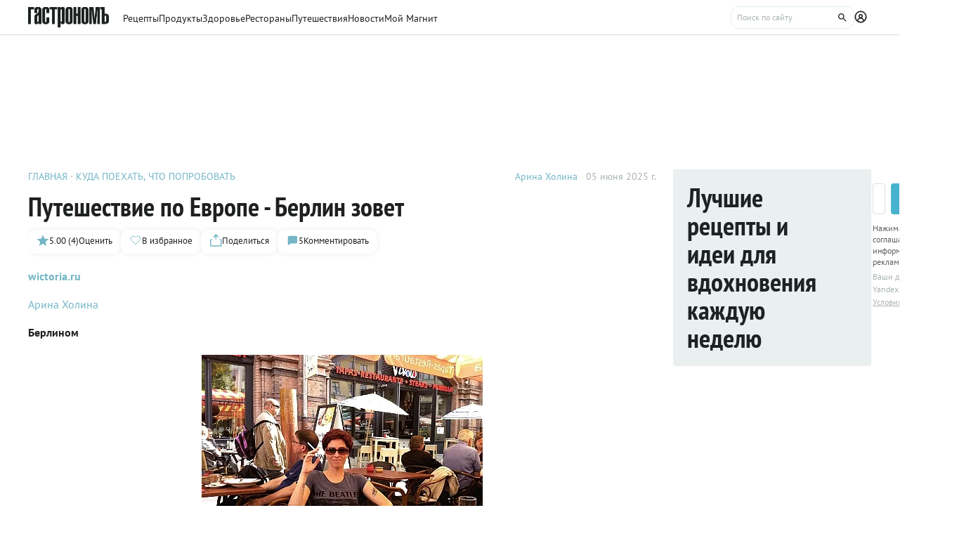

--- FILE ---
content_type: text/html;charset=utf-8
request_url: https://www.gastronom.ru/text/puteshestvie-po-evrope-berlin-zovet-1003351
body_size: 29685
content:
<!DOCTYPE html>
    <html lang="ru">
      <head>
        <link rel="stylesheet" type="text/css" href="/assets/static/BaseAvatar.ee9cdeb7.css">
        <link rel="stylesheet" type="text/css" href="/assets/static/AppFooter.c5ae151b.css">
        <link rel="stylesheet" type="text/css" href="/assets/static/BaseTooltip.0f9c7e2b.css">
        <link rel="stylesheet" type="text/css" href="/assets/static/ActionButton.fdd69162.css">
        <link rel="stylesheet" type="text/css" href="/assets/static/useNotification.0259d271.css">
        <link rel="stylesheet" type="text/css" href="/assets/static/MaterialCard.73724fe5.css">
        <link rel="stylesheet" type="text/css" href="/assets/static/swiper.1f7d1e38.css">
        <link rel="stylesheet" type="text/css" href="/assets/static/MaterialPoll.7524a1cf.css">
        <link rel="stylesheet" type="text/css" href="/assets/static/BaseTextarea.8e859dbf.css">
        <link rel="stylesheet" type="text/css" href="/assets/static/BaseCheckbox.a56faf37.css">
        <link rel="stylesheet" type="text/css" href="/assets/static/BaseSelect.38523b6c.css">
        <link rel="stylesheet" type="text/css" href="/assets/static/RecaptchaInformation.9a9cd81d.css">
        <link rel="stylesheet" type="text/css" href="/assets/static/VYaCaptcha.b3893089.css">
        <link rel="stylesheet" type="text/css" href="/assets/static/BaseModal.37873c14.css">
        <link rel="stylesheet" type="text/css" href="/assets/static/BaseTitle.373c90f1.css">
        <link rel="stylesheet" type="text/css" href="/assets/static/ShareModal.afffcc48.css">
        <link rel="stylesheet" type="text/css" href="/assets/static/MaterialCardRecipeExtra.a7fc79d5.css">
        <link rel="stylesheet" type="text/css" href="/assets/static/SubscribeBlock.92e67757.css">
        <link rel="stylesheet" type="text/css" href="/assets/static/padeData.0cd0f7b6.css">
        <link rel="stylesheet" type="text/css" href="/assets/static/FormattedContent.b106e3dc.css">
        <link rel="stylesheet" type="text/css" href="/assets/static/slider.f2ccc42a.css">
        <link rel="stylesheet" type="text/css" href="/assets/static/TableOfContent.67f320f2.css">
        <link rel="stylesheet" type="text/css" href="/assets/static/MaterialAdToken.b5781436.css">
        <link rel="stylesheet" type="text/css" href="/assets/static/BaseBreadcrumbs.d73b7cb7.css">
        <link rel="stylesheet" type="text/css" href="/assets/static/MaterialTitle.77e902dc.css">
        <link rel="stylesheet" type="text/css" href="/assets/static/useContentMaterialLinkAnalyticEvents.7dc88c26.css">
        <link rel="stylesheet" type="text/css" href="/assets/static/PollBlock.dea2563e.css">
        <link rel="stylesheet" type="text/css" href="/assets/static/BottomBar.bf5d97db.css">
        <link rel="stylesheet" type="text/css" href="/assets/static/SubscribeSocialMediaBlock.7c89b179.css">
        <link rel="stylesheet" type="text/css" href="/assets/static/BrandingUnderlayment.1ed181fe.css">
        <link rel="stylesheet" type="text/css" href="/assets/static/BrandingSlider.c52fe467.css">
        <link rel="stylesheet" type="text/css" href="/assets/static/BaseLoader.de7d07a9.css">
        <link rel="stylesheet" type="text/css" href="/assets/static/ScrollToTopButton.d4803c73.css">
        <link rel="stylesheet" type="text/css" href="/assets/static/LayoutDefault.c5303491.css">
        <link rel="stylesheet" type="text/css" href="/assets/static/index.page.9b5cc76d.css">
        <link rel="stylesheet" type="text/css" href="/assets/static/PageShell.c2fd4ddb.css">
        <meta charset="UTF-8" />
        <link rel="icon" href="/assets/favicon/favicon.ico" />
        <meta content="IE=edge" http-equiv="X-UA-Compatible">
        <meta content="width=device-width, initial-scale=1" name="viewport">
        <meta name="theme-color" content="#55b7c7">
        <link href="/assets/favicon/favicon.ico" rel="shortcut icon" type="image/vnd.microsoft.icon">
        <link rel="icon" type="image/png" href="/assets/favicon/favicon-16x16.png" sizes="16x16">
        <link rel="icon" type="image/png" href="/assets/favicon/favicon-32x32.png" sizes="32x32">
        <link rel="icon" type="image/png" href="/assets/favicon/favicon-96x96.png" sizes="96x96">
        <link rel="apple-touch-icon" sizes="180x180" href="/assets/favicon/apple-touch-icon.png">
        <meta name="msapplication-TileColor" content="#8e8e8e">
        <link rel="manifest" href="/manifest.webmanifest">
        
        

        <link rel="preconnect" href="https://yandex.ru/ads/system/context.js">
        <link rel="preconnect" href="https://yastatic.net/">
        <link rel="preconnect" href="https://ads.adfox.ru">

        <link rel="preload" as="font" href="/assets/fonts/pt-sans-v17-cyrillic_latin-regular.woff2" crossorigin>
        <link rel="preload" as="font" href="/assets/fonts/pt-sans-v17-cyrillic_latin-700.woff2" crossorigin>
        <link rel="preload" as="font" href="/assets/fonts/pt-sans-narrow-v18-cyrillic_latin-regular.woff2" crossorigin>
        <link rel="preload" as="font" href="/assets/fonts/pt-sans-narrow-v18-cyrillic_latin-700.woff2" crossorigin>
        
        
        
        <title>Путешествие по Европе - Берлин зовет — читать на Gastronom.ru</title>
<meta property="og:url" content="https://www.gastronom.ru/text/puteshestvie-po-evrope-berlin-zovet-1003351">
<meta property="og:site_name" content="www.gastronom.ru">
<meta property="og:title" content="Путешествие по Европе - Берлин зовет — читать на Gastronom.ru">
<meta property="og:description" content="wictoria.ru Арина Холина Берлином - статья на кулинарном сайте Gastronom.ru">
<meta property="og:keywords" content="Путешествие по Европе - Берлин зовет, кулинария, еда, gastronom, Гастрономъ, продукты,">
<meta name="description" content="wictoria.ru Арина Холина Берлином - статья на кулинарном сайте Gastronom.ru">
<meta name="keywords" content="Путешествие по Европе - Берлин зовет, кулинария, еда, gastronom, Гастрономъ, продукты,">
<meta property="og:type" content="article">
<meta property="og:image" content="https://images.gastronom.ru/7TJnMAgKIKqNTppNV05hn-X-SQAeECj_Z9G7CW1tdDI/pr:article-cover-image/g:ce/rs:auto:0:0:0/L2Ntcy9hbGwtaW1hZ2VzLzVhMWU1MmI1LTVmOTYtNGJjNy1iMzE2LTk1MTk3Y2ViOGMyNy5qcGc.webp">
<meta name="mediator_author" content="Арина Холина">
<meta name="mediator_published_time" content="2025-06-05T09:17:07Z">
<meta name="robots" content="noindex, nofollow">
<link rel="canonical" href="https://www.gastronom.ru/text/puteshestvie-po-evrope-berlin-zovet-1003351">
<link rel="amphtml" href="https://www.gastronom.ru/text/amp/1003351">
<script type="application/ld+json">{"@context":"http://schema.org","author":[{"@context":"http://schema.org","@type":"Person","name":"Арина Холина"}],"headline":"Путешествие по Европе - Берлин зовет","image":"https://images.gastronom.ru/7TJnMAgKIKqNTppNV05hn-X-SQAeECj_Z9G7CW1tdDI/pr:article-cover-image/g:ce/rs:auto:0:0:0/L2Ntcy9hbGwtaW1hZ2VzLzVhMWU1MmI1LTVmOTYtNGJjNy1iMzE2LTk1MTk3Y2ViOGMyNy5qcGc.webp","publisher":{"@type":"Organization","@context":"http://schema.org","name":"Гастроном Медиа","url":"https://www.gastronom.ru","logo":{"@type":"ImageObject","url":"https://www.gastronom.ru/content/images/logo-new-all.png","width":"220","height":"56"}},"datePublished":"2025-06-05T09:17:07Z","@type":"Article","aggregateRating":{"@type":"AggregateRating","ratingValue":5,"bestRating":5,"ratingCount":4,"worstRating":1,"itemReviewed":{"@type":"CreativeWorkSeries","@context":"http://schema.org","name":"Путешествие по Европе - Берлин зовет"},"@context":"http://schema.org"}}</script>
<script type="application/ld+json">{"@context":"https://schema.org","@type":"BreadcrumbList","itemListElement":[{"@type":"ListItem","position":1,"item":{"@id":"/","name":"Главная"}},{"@type":"ListItem","position":2,"item":{"@id":"/kuda-poehat-chto-poprobovat-178","name":"Куда поехать, что попробовать"}}]}</script>
<script type="application/ld+json">{"@context":"https://schema.org","@type":"QAPage","mainEntity":{"@type":"Question","dateCreated":"2025-06-05T09:17:07Z","name":"Путешествие по Европе - Берлин зовет","text":"Особенности статьи: Путешествие по Европе - Берлин зовет","author":{"@type":"Person","name":"Роман Рыжов"},"acceptedAnswer":{"@type":"Answer","author":{"@type":"Organization","name":"Гастрономъ"},"text":"✅ Автор: Арина Холина ✅ Дата публикации: 05.06.2025 ✅ Рейтинг: 5.00 (4 оценок)"},"answerCount":1}}</script>
        <script type="text/javascript" async="true">
  (function (m, e, t, r, i, k, a) {
    m[i] =
      m[i] ||
      function () {
        (m[i].a = m[i].a || []).push(arguments);
      };
    m[i].l = 1 * new Date();
    (k = e.createElement(t)),
      (a = e.getElementsByTagName(t)[0]),
      (k.async = 1),
      (k.src = r),
      a.parentNode.insertBefore(k, a);
  })(window, document, "script", "https://mc.yandex.ru/metrika/tag.js", "ym");

  ym("1170515", "init", {
    clickmap: true,
    trackLinks: true,
    accurateTrackBounce: true,
    webvisor: true,
    trackHash: true,
    ecommerce: "dataLayer",
  });

  window.dataLayer = window.dataLayer || [];
</script>
<noscript>
  <div>
    <img
      src="https://mc.yandex.ru/watch/1170515"
      style="position: absolute; left: -9999px"
      alt=""
    />
  </div>
</noscript>

        <!--LiveInternet counter-->
<script type="text/javascript">
  new Image().src =
    "//counter.yadro.ru/hit?r" +
    escape(document.referrer) +
    (typeof screen == "undefined"
      ? ""
      : ";s" +
        screen.width +
        "*" +
        screen.height +
        "*" +
        (screen.colorDepth ? screen.colorDepth : screen.pixelDepth)) +
    ";u" +
    escape(document.URL) +
    ";h" +
    escape(document.title.substring(0, 80)) +
    ";" +
    Math.random(); //-->
</script>
<!--/LiveInternet-->
<script type="text/javascript">
  //<![CDATA[
  live_cl = function (link) {
    var img = new Image(1, 1);
    img.src = "https://www.liveinternet.ru/click?*" + link;
  };
  //]]>
</script>

        <!-- counter-->
<script type="text/javascript">
  var _tmr = window._tmr || (window._tmr = []);
  _tmr.push({ id: "1341924", type: "pageView", start: new Date().getTime() });
  (function (d, w, id) {
    if (d.getElementById(id)) return;
    var ts = d.createElement("script");
    ts.type = "text/javascript";
    ts.async = true;
    ts.id = id;
    ts.src =
      (d.location.protocol === "https:" ? "https:" : "http:") +
      "//top-fwz1.mail.ru/js/code.js";
    var f = function () {
      var s = d.getElementsByTagName("script")[0];
      s.parentNode.insertBefore(ts, s);
    };
    if (w.opera === "[object Opera]") {
      d.addEventListener("DOMContentLoaded", f, false);
    } else {
      f();
    }
  })(document, window, "topmailru-code");
</script>
<!-- Rating@Mail.ru logo -->
<a
  style="
    display: inline-block;
    margin: 17px 5px 0px 5px;
    overflow: hidden;
    vertical-align: top;
    position: absolute;
    left: -9999999px;
  "
  href="http://top.mail.ru/jump?from=1341924"
  target="_blank"
>
  <img
    src="//top-fwz1.mail.ru/counter?id=1341924;t=272;l=1"
    style="border: 0; position: absolute; left: -999999px"
    height="31"
    width="38"
    alt="Рейтинг@Mail.ru"
  />
</a>
<!-- //Rating@Mail.ru logo -->
<!-- //Rating@Mail.ru counter -->
<style>
  a[href^="http://top.mail.ru/jump"]
  {
    position: absolute;
    left: -99999999px;
  }
</style>

        <!-- tns-counter.ru -->
<script type="text/javascript">
  (function (win, doc, cb) {
    (win[cb] = win[cb] || []).push(function () {
      try {
        tnsCounterIdvz_ru = new TNS.TnsCounter({
          account: "idvz_ru",
          tmsec: "gastronom_total",
        });
      } catch (e) {}
    });

    var tnsscript = doc.createElement("script");
    tnsscript.type = "text/javascript";
    tnsscript.async = true;
    tnsscript.src =
      ("https:" === doc.location.protocol ? "https:" : "http:") +
      "//www.tns-counter.ru/tcounter.js";
    var s = doc.getElementsByTagName("script")[0];
    s.parentNode.insertBefore(tnsscript, s);
  })(window, this.document, "tnscounter_callback");
</script>
<noscript>
  <img
    src="//www.tns-counter.ru/V13a****idvz_ru/ru/UTF-8/tmsec=gastronom_total/"
    width="0"
    height="0"
    alt=""
  />
</noscript>
<!--/ tns-counter.ru -->

        <!-- Top.Mail.Ru counter -->
<script type="text/javascript">
  var _tmr = window._tmr || (window._tmr = []);
  _tmr.push({ id: "3374649", type: "pageView", start: new Date().getTime() });
  (function (d, w, id) {
    if (d.getElementById(id)) return;
    var ts = d.createElement("script");
    ts.type = "text/javascript";
    ts.async = true;
    ts.id = id;
    ts.src = "https://top-fwz1.mail.ru/js/code.js";
    var f = function () {
      var s = d.getElementsByTagName("script")[0];
      s.parentNode.insertBefore(ts, s);
    };
    if (w.opera === "[object Opera]") {
      d.addEventListener("DOMContentLoaded", f, false);
    } else {
      f();
    }
  })(document, window, "tmr-code");
</script>
<noscript
  ><div>
    <img
      src="https://top-fwz1.mail.ru/counter?id=3374649;js=na"
      style="position: absolute; left: -9999px"
      alt="Top.Mail.Ru"
    /></div
></noscript>
<!-- /Top.Mail.Ru counter -->

        
      </head>
      <body class="gastronom-enter">
        <div id="app"><!--[--><!--[--><header class="_root_2gq1g_2"><div class="_content_2gq1g_12"><!--[--><a href="/" class="_logo_2gq1g_43"><img src="/assets/logo.svg" alt="Гастрономъ"></a><nav class="_root_71350_2 _navigation_2gq1g_91"><!--[--><div class="_root_r3twg_2"><a href="/recipe" class="_link_r3twg_8">Рецепты</a><!----></div><div class="_root_r3twg_2"><a href="/product" class="_link_r3twg_8">Продукты</a><!----></div><div class="_root_r3twg_2"><a href="/health" class="_link_r3twg_8">Здоровье</a><!----></div><div class="_root_r3twg_2"><a href="https://www.gastronom.ru/restaurant" class="_link_r3twg_8">Рестораны</a><!----></div><div class="_root_r3twg_2"><a href="https://www.gastronom.ru/travel" class="_link_r3twg_8">Путешествия</a><!----></div><div class="_root_r3twg_2"><a href="/news" class="_link_r3twg_8">Новости</a><!----></div><div class="_root_r3twg_2"><a href="/mymagnit" class="_link_r3twg_8">Мой Магнит</a><!----></div><!--]--></nav><div class="_actions_2gq1g_25"><!----><form class="_root_o98a8_13 _searchDesktop_2gq1g_82"><label class="_root_1xymk_2 _input_o98a8_2" for="v-0" placeholder="Поиск по сайту" name="query"><!----><span class="_inputWrapper_1xymk_12" data-wrapper><!--[--><!--]--><input id="v-0" class="_input_1xymk_12 _input_o98a8_2" type="text" placeholder="Поиск по сайту" name="query"><!--[--><button class="_root_77hxy_2 _root_icon_77hxy_1 _button_o98a8_7 _button_o98a8_7" data-testid="button" type="button"><!--[--><svg class="_root_1ov20_2"><use href="#icon-search"></use></svg><!--]--></button><!--]--></span><!----></label></form><a class="_root_77hxy_2 _root_icon_77hxy_1 _profileLink_2gq1g_95 _profileLink_2gq1g_95" href="/user/profile" aria-label="Профиль"><!--[--><svg class="_root_1ov20_2 _icon_2gq1g_34"><use href="#icon-profile"></use></svg><!--]--></a><button class="_root_77hxy_2 _root_icon_77hxy_1 _iconButtonMobile_2gq1g_39 _iconButtonMobile_2gq1g_39"><!--[--><svg class="_root_1ov20_2 _icon_2gq1g_34"><use href="#icon-search"></use></svg><!--]--></button><button class="_root_77hxy_2 _root_icon_77hxy_1 _iconButtonMobile_2gq1g_39 _iconButtonMobile_2gq1g_39"><!--[--><svg class="_root_1ov20_2 _icon_2gq1g_34"><use href="#icon-menu"></use></svg><!--]--></button></div><!--]--></div><!--teleport start--><!--teleport end--></header><div class="_root_i50st_2 _root_gap_i50st_1"><div class="_headerAd_i50st_36"><!----></div><!----><div class="_wrapper_i50st_17"><main class="_content_i50st_28"><!--[--><article itemscope itemtype="http://schema.org/Article" category="article"><div class="_root_55mnq_2 _head_g28hg_2"><div class="_top_55mnq_13"><ol itemscope itemtype="https://schema.org/BreadcrumbList" class="_root_1xuh8_2 _crumbs_55mnq_20"><!--[--><li itemprop="itemListElement" itemscope itemtype="https://schema.org/ListItem" class="_crumb_1xuh8_7"><button><a itemprop="item" href="/" class="_link_1xuh8_36" data-testid="link"><span itemprop="name">Главная</span></a><meta itemprop="position" content="1"></button></li><li itemprop="itemListElement" itemscope itemtype="https://schema.org/ListItem" class="_crumb_1xuh8_7"><button><a itemprop="item" href="/kuda-poehat-chto-poprobovat-178" class="_link_1xuh8_36" data-testid="link"><span itemprop="name">Куда поехать, что попробовать</span></a><meta itemprop="position" content="2"></button></li><!--]--></ol><div class="_root_1ludw_2 _authorDesktop_55mnq_30"><!--[--><!--[--><!----><a href="/author/arina-kholina" class="_linkName_1ludw_25" data-testid="link">Арина Холина <!----></a><!--]--><!--]--><div class="_editButton_1ludw_42"><!--[--><!--]--></div><span class="_date_1ludw_37">05 июня 2025 г.</span></div></div><div itemprop="about" itemtype="https://schema.org/Thing"><span style="display:none;" itemprop="name">Путешествие по Европе - Берлин зовет</span></div><div class="_titleWrapper_55mnq_52"><h1 class="_root_ofawm_2 materialTitle" itemprop="headline">Путешествие по Европе - Берлин зовет</h1><!----></div><!----><div class="_root_1ludw_2 _authorMobile_55mnq_42"><!--[--><!--[--><!----><a href="/author/arina-kholina" class="_linkName_1ludw_25" data-testid="link">Арина Холина <!----></a><!--]--><!--]--><div class="_editButton_1ludw_42"><!--[--><!--]--></div><span class="_date_1ludw_37">05 июня 2025 г.</span></div><div class="_root_5f0do_2 _actions_55mnq_74"><div class="_content_5f0do_7 _content_mobile_5f0do_14"><button class="_root_13ldi_2" data-testid="rating"><svg class="_root_1ov20_2 _icon_13ldi_22"><use href="#icon-star"></use></svg><span class="_text_13ldi_27">5.00 (4)</span><span class="_text_13ldi_27">Оценить</span></button><button class="_root_13ldi_2" data-testid="favorite-button"><svg class="_root_1ov20_2 _icon_13ldi_22"><use href="#icon-heart-outline"></use></svg><span class="_text_13ldi_27"></span><span class="_text_13ldi_27">В избранное</span></button><button class="_root_13ldi_2" data-testid="share-button"><svg class="_root_1ov20_2 _icon_13ldi_22"><use href="#icon-share"></use></svg><span class="_text_13ldi_27"></span><span class="_text_13ldi_27">Поделиться</span></button><a class="_root_13ldi_2" href="#comments" data-testid="comment-counter"><svg class="_root_1ov20_2 _icon_13ldi_22"><use href="#icon-comment-menu"></use></svg><span class="_text_13ldi_27">5</span><span class="_text_13ldi_27">Комментировать</span></a></div><!----><!----></div><!----></div><div class="_editorjsContent_s0mz7_2 _intro_g28hg_4" itemprop="description"><!--[--><div id="lead"><p><a href="http://wictoria.ru/" target="_blanc"><strong>wictoria.ru</strong></a></p>
<p><a href="http://wictoria.ru/user/blog/ArinaKholina" target="_blanc">Арина Холина</a></p>
<p><strong>Берлином</strong></p></div><!--]--></div><div class="_root_nmbae_2 _cover_g28hg_3"><!----><!----><figure class="_root_5k8so_2"><img src="https://images.gastronom.ru/7TJnMAgKIKqNTppNV05hn-X-SQAeECj_Z9G7CW1tdDI/pr:article-cover-image/g:ce/rs:auto:0:0:0/L2Ntcy9hbGwtaW1hZ2VzLzVhMWU1MmI1LTVmOTYtNGJjNy1iMzE2LTk1MTk3Y2ViOGMyNy5qcGc.webp" alt="" class="_image_5k8so_11" itemprop="image"><figcaption class="_caption_5k8so_17"><!----><i> (Фото: Арина Холина) </i></figcaption></figure><!----></div><!----><div class="_editorjsContent_s0mz7_2" itemprop="articleBody"><!--[--><div><h2>Обед экономкласса</h2>
<p>Прямо с самолета бегом бегу в <a href="http://zumfischerkietz.de/" target="_blank"><em><strong>Zum Fisherkietz</strong></em></a>. Он в Митте, полчаса от квартиры, я там не была с мая. Находится в таком типичном для СССР и ГДР панельном доме, который слегка облагородили веселенькой обшивкой. Весной там были еще витражи родом из советской эстетики, сейчас их сняли — теперь просто окна от пола до потолка с видом на реку.<br/><br/>Здесь традиционная еда — сытная до обморока, вроде вареной свинины с картошкой и капустой, или трески в горчичном соусе – тоже, конечно, с вареным картофелем и лучшим в мире шпинатом. На десерт — апельсиновое крем-брюле с мороженым. И, что приятно, весь этот специалитет — в центре города, но место не туристическое (хотя туристов здесь много благодаря отелям). Не туристическое потому, что вот ужин на двоих с алкоголем — 31 евро. А в обеденное время есть какие-то особенные скидочные часы – тогда обед стоит всего 20 евро: собираются все пенсионеры района. В общем, место сказочное.</p>
<figure   >
        <img src="https://images.gastronom.ru/0ztW40vMCmlEk8RxyDGuVj72BoW3JIEdkykQHsizNis/pr:article-content-image/g:ce/rs:auto:0:0:0/L2Ntcy9hbGwtaW1hZ2VzL2FhMTlhNWQyLTQ0OTktNDBmMi1iNWY4LWNiODAwNzQxOTE5OC5qcGc.webp" loading="lazy" alt="" />
        
      </figure>
<h2>Кебабы под мостом</h2>
<p>Вообще, я лично приезжаю в <strong>Берлин </strong>не по ресторанам шляться - почему-то именно германский фаст-фуд пробуждает во мне особенную страсть. Ну, какой-то он надежный. Стоит оказаться рядом с метро или вокзалом — и просыпаются низменные инстинкты. Самые лучшие кебабы, кстати, под мостом станции <strong>Фридрихcштрассе</strong>.<br/><br/>Но при том, что сосиски, мясо — вареное или жареное, а также вся эта капуста — вообще не моя история, получается, что куда не пойдешь — всюду нечто уникальное. Кроме самого начала <strong>Ораниенштрассе</strong>, где меня угораздило взять просто отвратительный суп из морковки с имбирем.</p>
<h2>Культурная пища</h2>
<p>Перед отъездом в <strong>Берлин </strong>заказала билеты на фестиваль. Назывался он <em><strong>Freak Fest</strong></em> — там должно было случиться что-то музыкальное. Но громом поразило уже на входе. Этот фест проходил в <strong>Кройцберге</strong>, по адресу <strong>Mariannenplatz, 2</strong>. И вот это здание, сиявшее в ночи среди бульвара — это был, ребята, Хогвартс (из Гарри Поттера, ага). Готическое здание с двумя башнями- шпилями, с крыльями, замахнувшимися над кварталом. Оказалось, что место культовое — тут раньше был госпиталь Бетаниен, который построил один из лучших германских архитекторов, папа стиля Круглых Арок.</p>
<figure   >
        <img src="https://images.gastronom.ru/Us_SY6USPvzNWNeRrfEOlyfw4Tj96LYamlK6052GmD0/pr:article-content-image/g:ce/rs:auto:0:0:0/L2Ntcy9hbGwtaW1hZ2VzL2Q2NjJhOTc3LWRiN2YtNGFkZS1iYmJiLTA3MWRiYjAwNmM5Yy5qcGc.webp" loading="lazy" alt="" />
        
      </figure>
<p>Внутри - правда, все было в арках. И прямо из величественного лобби ты попадаешь в чудесный ресторан, лучше которого для меня теперь нет на свете. Называется <a href="http://3schwestern-berlin.de" target="_blank"><em><strong>3 Schwestern</strong></em> (Три Сиделки)</a>. И это не совсем про еду, хотя еда — прекрасная, тоже, кстати, традиционная. Я, как не большой поклонник всякого мяса в чистом виде, была рада кнедлям в густом соусе гуляш. Но суть в том, что этот ресторан — одно из самых популярных мест города. Здесь проходят концерты и вечеринки. Здесь собирается творческая молодежь, которой, кстати, не надо далеко идти — теперь в госпитале музыкальная школа, культурный центр и сквоты. <br/><br/>А, главное, где-нибудь на <strong>Жандарменмаркт</strong> в <em><strong>Liter &amp; Wegner</strong></em> все ровно то же самое в таких же декорациях будет стоить в пять раз дороже. Но самое прекрасное, что даже в гастрономической агонии ты все равно ощущаешь, что уже находишься внутри культурного процесса. Этого трудно избежать, если хостесс похож на Девида Боуи. И если за окнами ротонды в саду показывают черно-белое кино. А в левом крыле — тот самый фестиваль, и все это напоминает Москву 90-х, сквот Петлюры, где жизнь не замирала ни на мгновение. А еще в саду фырчат ежи — и это очень мило.</p>
<h2>Гараж в квартире</h2>
<p><strong>Кройцберг</strong>, вообще, не однозначное место. Мне этот центр пересечения германской, пост-гдровской, восточной и черной культур напомнил московские Чистые пруды 90-х, наш отечественный Сохо. Из <em><strong>«Трех Сиделок»</strong></em> я пошла за сигаретами в ларек, и там рядом проводили вечер местные пьяницы — страшно доброжелательные и вежливые. Мы своих тоже знали по именам и волновались, если тех давно не было видно. Рядом черные парни толкают, видимо, наркотики, но при этом в округе есть дома, где живут не вчерашние, но все-таки еще эмигранты, и дома для богатых ребятишек. Рассказали, что тут есть такие шикарные здания, где машину можно поставить прямо в квартиру. У них имеется такой лифт специальный. Это, говорят, здорово решает проблему с парковкой.</p>
<h2>Ужас, какое движение</h2>
<p>Но москвичам сложно понять, где в <strong>Берлине </strong>проблемы с парковкой. То, что местные называют пробками, это всего лишь задержка движения минуты на две. Такистка из Ирана жаловалась, что не любит <strong>Митте</strong>, потому что тут «ну ужас, какое движение», а когда ей пояснили, что ужас — это когда ты с Китай-Города до Сокола едешь три часа, то она потеряла дар речи — немецкой, английской и родной. <br/><br/>Здесь у всех есть такие программы на телефоне — как куда добраться общественным транспортом. Потому что машины есть у многих, но ими пользуются не то чтобы часто. На метро и автобусе — быстро и удобно. В <strong>Берлине </strong>далеко — это 20 минут. Поэтому начинаешь верить, что, например, <strong>Фридрихсхайн</strong>, где живет моя подруга, это не ближний свет, хотя на такси — ну минут шесть по <strong>Karl-Marx-Allee</strong> — местному Кутузовскому проспекту, который строили в ГДР, и с 1949 по 1961 год он называлась в честь Сталина - Stalinallee. И архитектура там сталинская — здесь ее называют <strong>Zuckerbäckerstil</strong> (свадебный торт).</p>
<h2>Дорого и круто, финики в беконе</h2>
<p>Да и метро в <strong>Берлине </strong>— сплошное удовольствие. Особенно надземная часть. Для вдохновения обязательно надо выйти на <strong>Hackeshe Markt</strong> и оценить размах старого метромоста из красного кирпича, в арках которого — очередная ресторанная улица. Летом тут столы вдоль всей площади — рядов в десять, но всего 3-4 официанта в каждом заведении почему-то обслуживают всех и быстро. Я все никак не могу зайти в рестораны, кроме испанского <em><strong>Vivolo</strong></em>: гипнотизируют местный хамон и суп моей мечты - андалузский (несколько сортов рыбы, мидии, креветки, гребешки – брать лучше на двоих). А еще здесь есть такие финики, запеченные в беконе... м-м-м. Но это уже из серии «дорого и круто». <br/>В этом районе давно не бесплатно — и на квартиры тут цены беспощадные, и на еду, а уж магазины в совсем недавно хипповом округе — мама дорогая!.. Вы пройдите по <strong>NSS (Neue Schoenhauser Strasse)</strong>— настроение быстро испортится. В том смысле, что магазины здесь, правда, обалденные, и это вам не Gucci/Prada, но безнадежно дорого. Зато можно посмотреть, как выглядит рынок одежды люкс, которую не рекламируют русские журналы, потому что 1) понятия о ней не имеют (правда! клянусь! спрашивала!), 2) клиент в России все еще версачеобразен.</p>
<p>И вот, кстати, в отличие от других городов мира, в <strong>Берлине</strong> невозможно понять, кто есть кто. То есть, конечно, очевидно, если человек из Ирана или Гон-Конга, но все они выглядят как берлинцы — нет какого-то национального колорита, манеры одеваться, замашек. Почти. Может, это потому, что <strong>Берлин </strong>просто необычайно, экстремально дружелюбен и прост. В этом его магия, очарование — ты ему поддаешься и растворяешься. Где бы ты ни был — в шикарном пригороде <strong>Потсдаме </strong>или в немного тревожном округе <strong>Гезунбруннен </strong>(кстати, тут шикарная шаурма за 3 евро!) - ты дома. Feels like home.</p>
<figure   >
        <img src="https://images.gastronom.ru/grsdqcziNFMcousypqSn0OvaDwc5YDZMJwkWPn5v7bA/pr:article-content-image/g:ce/rs:auto:0:0:0/L2Ntcy9hbGwtaW1hZ2VzL2IwZWJlMWI0LWExYmQtNGNiZi1hMDQ5LWNlNDljZWVmYTUyYS5qcGc.webp" loading="lazy" alt="" />
        
      </figure>
<figure   >
        <img src="https://images.gastronom.ru/da9gxyag4LnkU7fwwD1NYY2D8kNNH7ybGF7tF0QAVM0/pr:article-content-image/g:ce/rs:auto:0:0:0/L2Ntcy9hbGwtaW1hZ2VzL2I3ZDFjNjlhLTU3NzItNDg5Yi1hMWYxLTQ3YTkzZjVjOWQ3Zi5qcGc.webp" loading="lazy" alt="" />
        
      </figure></div><!--]--></div><span></span><!----><!----><!----><div class="_root_16lyh_2"><span> Если вы заметили ошибку или неточность, пожалуйста, <button class="_feedbackButton_16lyh_11"> сообщите нам</button>. </span><!----><!----><!----></div><!----><!--[--><!----><div id="rating" class="_rating_g28hg_30"><!--[--><!--]--></div><div class="_additional_g28hg_20"><div><!--[--><!--]--></div><!--[--><div id="similarMaterials" class="_root_1uw95_2"><div class="_root_ywil9_2"><span class="_title_ywil9_12">ПОХОЖИЕ МАТЕРИАЛЫ</span><!--[--><!--]--></div><div class="_cards_1uw95_8"><!--[--><!--[--><div class="_group_desktop_oa553_2 undefined"><!--[--><!--]--><a href="/text/odnodnevnye-puteshestviya-iz-moskvy-zhostovo-kolomna-zvenigorod-gzhel-tula-etnomir-ferma-russkij-straus-luhovicy-pereslavl-zalessk-1002603" data-testid="link" class="_link_oa553_14"><img class="_cover_oa553_33" src="/assets/default_anons_image.webp" alt="Однодневные путешествия из Москвы: Жостово, Коломна, Звенигород, Гжель, Тула, Этномир, ферма Русский страус, Луховицы, Переславль-Зал" data-testid="default_anons_image" loading="lazy"><div><!----></div><!----><!----><!----></a><div class="_content_oa553_18"><div class="_top_oa553_188"><!--[--><div class="_categories_oa553_91"><a class="_category_oa553_95" href="/kuda-poehat-chto-poprobovat-178">СТАТЬЯ</a></div><!--]--><a href="/text/odnodnevnye-puteshestviya-iz-moskvy-zhostovo-kolomna-zvenigorod-gzhel-tula-etnomir-ferma-russkij-straus-luhovicy-pereslavl-zalessk-1002603" class="_name_oa553_19"><span>Однодневные путешествия из Москвы: Жостово, Коломна, Звенигород, Гжель, Тула, Этномир, ферма Русский страус, Луховицы, Переславль-Зал</span></a><p class="_description_oa553_169">Путешествие со вкусом может быть и однодневным, если путь от Москвы до конечной цели путешествия занимает не больше двух, максимум трёх часов. Мы выбрали несколько вариантов для однодневных «поездок ...</p></div><div class="_bottom_oa553_194"><!--[--><div class="_root_s9zs7_2"><button class="_root_nd2lu_2 _root_small_nd2lu_1"><span class="_starsWrapper_nd2lu_31"><span class="_starsRating_nd2lu_36" style="width:100%;"><!--[--><svg class="_root_1ov20_2 _star_nd2lu_10 _star_golden_nd2lu_1"><use href="#icon-star"></use></svg><svg class="_root_1ov20_2 _star_nd2lu_10 _star_golden_nd2lu_1"><use href="#icon-star"></use></svg><svg class="_root_1ov20_2 _star_nd2lu_10 _star_golden_nd2lu_1"><use href="#icon-star"></use></svg><svg class="_root_1ov20_2 _star_nd2lu_10 _star_golden_nd2lu_1"><use href="#icon-star"></use></svg><svg class="_root_1ov20_2 _star_nd2lu_10 _star_golden_nd2lu_1"><use href="#icon-star"></use></svg><!--]--></span><span class="_stars_nd2lu_31"><!----><!--[--><svg class="_root_1ov20_2 _star_nd2lu_10"><use href="#icon-star"></use></svg><svg class="_root_1ov20_2 _star_nd2lu_10"><use href="#icon-star"></use></svg><svg class="_root_1ov20_2 _star_nd2lu_10"><use href="#icon-star"></use></svg><svg class="_root_1ov20_2 _star_nd2lu_10"><use href="#icon-star"></use></svg><svg class="_root_1ov20_2 _star_nd2lu_10"><use href="#icon-star"></use></svg><!--]--><!----></span></span><div class="_info_nd2lu_14"><span class="_rating_nd2lu_68" data-testid="rating">5</span><span data-testid="votersCount">(5)</span></div></button><!----></div><!----><!--]--><!----></div></div></div><!----><!--]--><!--[--><div class="_group_desktop_oa553_2 undefined"><!--[--><!--]--><a href="/text/restorany-i-kafe-zhenevy-obed-vo-francuzskoj-shvejcarii-1003125" data-testid="link" class="_link_oa553_14"><img class="_cover_oa553_33" src="https://images.gastronom.ru/9aNszA95gOG3ME0hgO-8s_ldX8g2CgxguGkX6Vklci8/pr:article-preview-image/g:ce/rs:auto:0:0:0/L2Ntcy9hbGwtaW1hZ2VzL2M3YzQxOWNhLWYxN2UtNGQ1Zi05NGVlLTg5NjhlNjBjNGVhZS5qcGc" srcset="https://images.gastronom.ru/9aNszA95gOG3ME0hgO-8s_ldX8g2CgxguGkX6Vklci8/pr:article-preview-image/g:ce/rs:auto:0:0:0/L2Ntcy9hbGwtaW1hZ2VzL2M3YzQxOWNhLWYxN2UtNGQ1Zi05NGVlLTg5NjhlNjBjNGVhZS5qcGc 2x" alt="Рестораны и кафе Женевы: обед во французской Швейцарии" data-testid="image" loading="lazy"><div><!----></div><!----><!----><!----></a><div class="_content_oa553_18"><div class="_top_oa553_188"><!--[--><div class="_categories_oa553_91"><a class="_category_oa553_95" href="/kuda-poehat-chto-poprobovat-178">СТАТЬЯ</a></div><!--]--><a href="/text/restorany-i-kafe-zhenevy-obed-vo-francuzskoj-shvejcarii-1003125" class="_name_oa553_19"><span>Рестораны и кафе Женевы: обед во французской Швейцарии</span></a><p class="_description_oa553_169">В &lt;strong&gt;Женеве&lt;/strong&gt;, наверное, больше всего в Европе кафе и ресторанов на душу населения. Этот город заслуженно считают гастрономической столицей Швейцарии. К счастью для самих жителей и для многочисленных гостей города, строгие порядки, которые пытался в XVII веке привить Жан Кальвин (грех чревоугодия он считал одним из самых опасных!), не отразились на местной пище. Как и в любом космополитичном городе, в современной Женеве есть заведения китайские и японские, французские и итальянские, индийские и арабские. И, конечно же, есть рестораны с традиционной кухней региона.</p></div><div class="_bottom_oa553_194"><!--[--><div class="_root_s9zs7_2"><button class="_root_nd2lu_2 _root_small_nd2lu_1"><span class="_starsWrapper_nd2lu_31"><span class="_starsRating_nd2lu_36" style="width:100%;"><!--[--><svg class="_root_1ov20_2 _star_nd2lu_10 _star_golden_nd2lu_1"><use href="#icon-star"></use></svg><svg class="_root_1ov20_2 _star_nd2lu_10 _star_golden_nd2lu_1"><use href="#icon-star"></use></svg><svg class="_root_1ov20_2 _star_nd2lu_10 _star_golden_nd2lu_1"><use href="#icon-star"></use></svg><svg class="_root_1ov20_2 _star_nd2lu_10 _star_golden_nd2lu_1"><use href="#icon-star"></use></svg><svg class="_root_1ov20_2 _star_nd2lu_10 _star_golden_nd2lu_1"><use href="#icon-star"></use></svg><!--]--></span><span class="_stars_nd2lu_31"><!----><!--[--><svg class="_root_1ov20_2 _star_nd2lu_10"><use href="#icon-star"></use></svg><svg class="_root_1ov20_2 _star_nd2lu_10"><use href="#icon-star"></use></svg><svg class="_root_1ov20_2 _star_nd2lu_10"><use href="#icon-star"></use></svg><svg class="_root_1ov20_2 _star_nd2lu_10"><use href="#icon-star"></use></svg><svg class="_root_1ov20_2 _star_nd2lu_10"><use href="#icon-star"></use></svg><!--]--><!----></span></span><div class="_info_nd2lu_14"><span class="_rating_nd2lu_68" data-testid="rating">5</span><span data-testid="votersCount">(4)</span></div></button><!----></div><!----><!--]--><!----></div></div></div><!----><!--]--><!--[--><div class="_group_desktop_oa553_2 undefined"><!--[--><!--]--><a href="/text/zdes-byl-ya-pemont-kommuna-albaretto-della-torre-via-umberto-12-rasskazyvaet-vlad-vasyuhin-1003211" data-testid="link" class="_link_oa553_14"><img class="_cover_oa553_33" src="https://images.gastronom.ru/Z94OJ6syeZBmKGZMEVG3uYuRMlFjwvwxQvJO7ckqSK8/pr:article-preview-image/g:ce/rs:auto:0:0:0/L2Ntcy9hbGwtaW1hZ2VzL2E5N2I4ZmZmLTM3YjMtNDBmMi1iYWQ0LTI3MmZkMzJlZDQxNC5qcGc.webp" srcset="https://images.gastronom.ru/Z94OJ6syeZBmKGZMEVG3uYuRMlFjwvwxQvJO7ckqSK8/pr:article-preview-image/g:ce/rs:auto:0:0:0/L2Ntcy9hbGwtaW1hZ2VzL2E5N2I4ZmZmLTM3YjMtNDBmMi1iYWQ0LTI3MmZkMzJlZDQxNC5qcGc.webp 2x" alt="Здесь был я. Пьемонт, коммуна Альбаретто-делла-Торре, виа Умберто, 12. Рассказывает Влад Васюхин" data-testid="image" loading="lazy"><div><!----></div><!----><!----><!----></a><div class="_content_oa553_18"><div class="_top_oa553_188"><!--[--><div class="_categories_oa553_91"><a class="_category_oa553_95" href="/kuda-poehat-chto-poprobovat-178">СТАТЬЯ</a></div><!--]--><a href="/text/zdes-byl-ya-pemont-kommuna-albaretto-della-torre-via-umberto-12-rasskazyvaet-vlad-vasyuhin-1003211" class="_name_oa553_19"><span>Здесь был я. Пьемонт, коммуна Альбаретто-делла-Торре, виа Умберто, 12. Рассказывает Влад Васюхин</span></a><p class="_description_oa553_169">По правде говоря, я не знал, кто такой этот &lt;strong&gt;Умберто&lt;/strong&gt;. Ну уж точно не писатель Умберто Эко – даже щедрые на эмоции итальянцы не называют свои улицы именами живых людей, пусть и классиков, и тем более не купируют фамилию так панибратски. Нет, не Эко. Оказалось, &lt;strong&gt;Умберто I&lt;/strong&gt;, принадлежавший к Савойской династии, второй король Италии. Обладатель даже более роскошных, чем у Буденного, усов и муж Маргариты Савойской, в честь которой названа пицца «Маргарита».</p></div><div class="_bottom_oa553_194"><!--[--><div class="_root_s9zs7_2"><button class="_root_nd2lu_2 _root_small_nd2lu_1"><span class="_starsWrapper_nd2lu_31"><span class="_starsRating_nd2lu_36" style="width:100%;"><!--[--><svg class="_root_1ov20_2 _star_nd2lu_10 _star_golden_nd2lu_1"><use href="#icon-star"></use></svg><svg class="_root_1ov20_2 _star_nd2lu_10 _star_golden_nd2lu_1"><use href="#icon-star"></use></svg><svg class="_root_1ov20_2 _star_nd2lu_10 _star_golden_nd2lu_1"><use href="#icon-star"></use></svg><svg class="_root_1ov20_2 _star_nd2lu_10 _star_golden_nd2lu_1"><use href="#icon-star"></use></svg><svg class="_root_1ov20_2 _star_nd2lu_10 _star_golden_nd2lu_1"><use href="#icon-star"></use></svg><!--]--></span><span class="_stars_nd2lu_31"><!----><!--[--><svg class="_root_1ov20_2 _star_nd2lu_10"><use href="#icon-star"></use></svg><svg class="_root_1ov20_2 _star_nd2lu_10"><use href="#icon-star"></use></svg><svg class="_root_1ov20_2 _star_nd2lu_10"><use href="#icon-star"></use></svg><svg class="_root_1ov20_2 _star_nd2lu_10"><use href="#icon-star"></use></svg><svg class="_root_1ov20_2 _star_nd2lu_10"><use href="#icon-star"></use></svg><!--]--><!----></span></span><div class="_info_nd2lu_14"><span class="_rating_nd2lu_68" data-testid="rating">5</span><span data-testid="votersCount">(4)</span></div></button><!----></div><!----><!--]--><!----></div></div></div><div class="_wrapper_153n2_2 _subscribe_1uw95_16"><div class="_root_153n2_11"><div class="_content_153n2_22"><span class="_title_153n2_31">Лучшие рецепты и идеи для вдохновения каждую неделю</span><div class=""><div class="_form_153n2_39"><label class="_root_1xymk_2 _input_153n2_51" for="v-1" placeholder="Оставить email"><!----><span class="_inputWrapper_1xymk_12" data-wrapper><!--[--><!--]--><input id="v-1" class="_input_1xymk_12 _input_153n2_51" type="email" placeholder="Оставить email"><!--[--><!--]--></span><!----></label><button class="_root_77hxy_2 _root_block_77hxy_1 _button_153n2_78 _button_153n2_78"><!--[--> Подписаться <!--]--></button></div><p class="_consent_153n2_96"> Нажимая на кнопку, я соглашаюсь получать информационные и рекламные материалы </p><div class="_root_5u48w_2 _recaptcha_153n2_16"> Ваши данные защищены Yandex SmartCaptcha <div></div></div><div class="captcha" data-v-6a0e3ab4><div data-v-6a0e3ab4></div></div></div></div></div></div><!--]--><!--[--><div class="_group_desktop_oa553_2 undefined"><!--[--><!--]--><a href="/text/puteshestvie-v-pyatigorsk-1003213" data-testid="link" class="_link_oa553_14"><img class="_cover_oa553_33" src="https://images.gastronom.ru/gKbe8gVB-kGC2h7Gol_A3gkG-qx0bPgYJAABbqqt7D0/pr:article-preview-image/g:ce/rs:auto:0:0:0/L2Ntcy9hbGwtaW1hZ2VzLzA2ZDNkODEwLWQ5Y2EtNDdiZC05NWU1LTliZmRmYTFmNzljMS5qcGc.webp" srcset="https://images.gastronom.ru/gKbe8gVB-kGC2h7Gol_A3gkG-qx0bPgYJAABbqqt7D0/pr:article-preview-image/g:ce/rs:auto:0:0:0/L2Ntcy9hbGwtaW1hZ2VzLzA2ZDNkODEwLWQ5Y2EtNDdiZC05NWU1LTliZmRmYTFmNzljMS5qcGc.webp 2x" alt="Путешествие в Пятигорск" data-testid="image" loading="lazy"><div><!----></div><!----><!----><!----></a><div class="_content_oa553_18"><div class="_top_oa553_188"><!--[--><div class="_categories_oa553_91"><a class="_category_oa553_95" href="/kuda-poehat-chto-poprobovat-178">СТАТЬЯ</a></div><!--]--><a href="/text/puteshestvie-v-pyatigorsk-1003213" class="_name_oa553_19"><span>Путешествие в Пятигорск</span></a><p class="_description_oa553_169">«Воздух чист и свеж, как поцелуй ребенка; солнце ярко, небо сине – чего бы, кажется, больше?» – так сказал о Пятигорске Михаил Юрьевич Лермонтов устами своего героя Печорина. И правда, чего? Что может ...</p></div><div class="_bottom_oa553_194"><!--[--><div class="_root_s9zs7_2"><button class="_root_nd2lu_2 _root_small_nd2lu_1"><span class="_starsWrapper_nd2lu_31"><span class="_starsRating_nd2lu_36" style="width:100%;"><!--[--><svg class="_root_1ov20_2 _star_nd2lu_10 _star_golden_nd2lu_1"><use href="#icon-star"></use></svg><svg class="_root_1ov20_2 _star_nd2lu_10 _star_golden_nd2lu_1"><use href="#icon-star"></use></svg><svg class="_root_1ov20_2 _star_nd2lu_10 _star_golden_nd2lu_1"><use href="#icon-star"></use></svg><svg class="_root_1ov20_2 _star_nd2lu_10 _star_golden_nd2lu_1"><use href="#icon-star"></use></svg><svg class="_root_1ov20_2 _star_nd2lu_10 _star_golden_nd2lu_1"><use href="#icon-star"></use></svg><!--]--></span><span class="_stars_nd2lu_31"><!----><!--[--><svg class="_root_1ov20_2 _star_nd2lu_10"><use href="#icon-star"></use></svg><svg class="_root_1ov20_2 _star_nd2lu_10"><use href="#icon-star"></use></svg><svg class="_root_1ov20_2 _star_nd2lu_10"><use href="#icon-star"></use></svg><svg class="_root_1ov20_2 _star_nd2lu_10"><use href="#icon-star"></use></svg><svg class="_root_1ov20_2 _star_nd2lu_10"><use href="#icon-star"></use></svg><!--]--><!----></span></span><div class="_info_nd2lu_14"><span class="_rating_nd2lu_68" data-testid="rating">5</span><span data-testid="votersCount">(5)</span></div></button><!----></div><!----><!--]--><!----></div></div></div><!----><!--]--><!--[--><div class="_group_desktop_oa553_2 undefined"><!--[--><!--]--><a href="/text/puteshestvie-v-abhaziyu-gagry-picunda-rica-1003231" data-testid="link" class="_link_oa553_14"><img class="_cover_oa553_33" src="https://images.gastronom.ru/vKaw1txQIDhIEC_g_HdaqLbS9PyATcvtTic-2PsVas4/pr:article-preview-image/g:ce/rs:auto:0:0:0/L2Ntcy9hbGwtaW1hZ2VzL2M0M2JjYjk1LTA4ZTItNDE4YS1hYmMzLTU3ZmFmOWY1NzBhNy5qcGc.webp" srcset="https://images.gastronom.ru/vKaw1txQIDhIEC_g_HdaqLbS9PyATcvtTic-2PsVas4/pr:article-preview-image/g:ce/rs:auto:0:0:0/L2Ntcy9hbGwtaW1hZ2VzL2M0M2JjYjk1LTA4ZTItNDE4YS1hYmMzLTU3ZmFmOWY1NzBhNy5qcGc.webp 2x" alt="Путешествие в Абхазию: Гагры, Пицунда, Рица" data-testid="image" loading="lazy"><div><!----></div><!----><!----><!----></a><div class="_content_oa553_18"><div class="_top_oa553_188"><!--[--><div class="_categories_oa553_91"><a class="_category_oa553_95" href="/kuda-poehat-chto-poprobovat-178">СТАТЬЯ</a></div><!--]--><a href="/text/puteshestvie-v-abhaziyu-gagry-picunda-rica-1003231" class="_name_oa553_19"><span>Путешествие в Абхазию: Гагры, Пицунда, Рица</span></a><p class="_description_oa553_169">Когда-то &lt;strong&gt;Абхазия&lt;/strong&gt; была, как писали в советских газетах, «излюбленным местом отдыха граждан» всей той территории, которая теперь называется Российской Федерацией. Потом пришли смутные времена войн на Кавказе, и &lt;strong&gt;Гагры&lt;/strong&gt; стали дальше и недоступнее, чем какие-нибудь Острова Зеленого мыса. Но мир давно вернулся на абхазскую землю – и нам тоже пора туда возвращаться</p></div><div class="_bottom_oa553_194"><!--[--><div class="_root_s9zs7_2"><button class="_root_nd2lu_2 _root_small_nd2lu_1"><span class="_starsWrapper_nd2lu_31"><span class="_starsRating_nd2lu_36" style="width:100%;"><!--[--><svg class="_root_1ov20_2 _star_nd2lu_10 _star_golden_nd2lu_1"><use href="#icon-star"></use></svg><svg class="_root_1ov20_2 _star_nd2lu_10 _star_golden_nd2lu_1"><use href="#icon-star"></use></svg><svg class="_root_1ov20_2 _star_nd2lu_10 _star_golden_nd2lu_1"><use href="#icon-star"></use></svg><svg class="_root_1ov20_2 _star_nd2lu_10 _star_golden_nd2lu_1"><use href="#icon-star"></use></svg><svg class="_root_1ov20_2 _star_nd2lu_10 _star_golden_nd2lu_1"><use href="#icon-star"></use></svg><!--]--></span><span class="_stars_nd2lu_31"><!----><!--[--><svg class="_root_1ov20_2 _star_nd2lu_10"><use href="#icon-star"></use></svg><svg class="_root_1ov20_2 _star_nd2lu_10"><use href="#icon-star"></use></svg><svg class="_root_1ov20_2 _star_nd2lu_10"><use href="#icon-star"></use></svg><svg class="_root_1ov20_2 _star_nd2lu_10"><use href="#icon-star"></use></svg><svg class="_root_1ov20_2 _star_nd2lu_10"><use href="#icon-star"></use></svg><!--]--><!----></span></span><div class="_info_nd2lu_14"><span class="_rating_nd2lu_68" data-testid="rating">5</span><span data-testid="votersCount">(4)</span></div></button><!----></div><!----><!--]--><!----></div></div></div><!----><!--]--><!--[--><div class="_group_desktop_oa553_2 undefined"><!--[--><!--]--><a href="/text/puteshestvie-v-abhaziyu-novyj-afon-suhumi-1003248" data-testid="link" class="_link_oa553_14"><img class="_cover_oa553_33" src="https://images.gastronom.ru/xA9IEyUS7f7EMsebg-14CMPVMhaHpQBlXDGeT-G_u4I/pr:article-preview-image/g:ce/rs:auto:0:0:0/L2Ntcy9hbGwtaW1hZ2VzLzZkZDdkY2RiLTEzNTItNDc0Zi05MDM2LTQ0ODY5Mzc4MGM5MS5qcGc.webp" srcset="https://images.gastronom.ru/xA9IEyUS7f7EMsebg-14CMPVMhaHpQBlXDGeT-G_u4I/pr:article-preview-image/g:ce/rs:auto:0:0:0/L2Ntcy9hbGwtaW1hZ2VzLzZkZDdkY2RiLTEzNTItNDc0Zi05MDM2LTQ0ODY5Mzc4MGM5MS5qcGc.webp 2x" alt=" Путешествие в Абхазию: Новый Афон, Сухуми" data-testid="image" loading="lazy"><div><!----></div><!----><!----><!----></a><div class="_content_oa553_18"><div class="_top_oa553_188"><!--[--><div class="_categories_oa553_91"><a class="_category_oa553_95" href="/kuda-poehat-chto-poprobovat-178">СТАТЬЯ</a></div><!--]--><a href="/text/puteshestvie-v-abhaziyu-novyj-afon-suhumi-1003248" class="_name_oa553_19"><span> Путешествие в Абхазию: Новый Афон, Сухуми</span></a><p class="_description_oa553_169">&lt;strong&gt;Новый Афон&lt;/strong&gt;&lt;br&gt;&lt;br&gt; Стоящий над морем монастырь в &lt;strong&gt;Новом Афоне&lt;/strong&gt; виден издалека, заново покрытые позолотой купола сияют на фоне гор и голубого неба, идти к нему крутыми дорожками высоко, но тенисто и от этого приятно. Главный храм полностью восстановлен снаружи, внутри неназойливо ведутся реставраторские работы, монахи заняты хозяйством.</p></div><div class="_bottom_oa553_194"><!--[--><div class="_root_s9zs7_2"><button class="_root_nd2lu_2 _root_small_nd2lu_1"><span class="_starsWrapper_nd2lu_31"><span class="_starsRating_nd2lu_36" style="width:100%;"><!--[--><svg class="_root_1ov20_2 _star_nd2lu_10 _star_golden_nd2lu_1"><use href="#icon-star"></use></svg><svg class="_root_1ov20_2 _star_nd2lu_10 _star_golden_nd2lu_1"><use href="#icon-star"></use></svg><svg class="_root_1ov20_2 _star_nd2lu_10 _star_golden_nd2lu_1"><use href="#icon-star"></use></svg><svg class="_root_1ov20_2 _star_nd2lu_10 _star_golden_nd2lu_1"><use href="#icon-star"></use></svg><svg class="_root_1ov20_2 _star_nd2lu_10 _star_golden_nd2lu_1"><use href="#icon-star"></use></svg><!--]--></span><span class="_stars_nd2lu_31"><!----><!--[--><svg class="_root_1ov20_2 _star_nd2lu_10"><use href="#icon-star"></use></svg><svg class="_root_1ov20_2 _star_nd2lu_10"><use href="#icon-star"></use></svg><svg class="_root_1ov20_2 _star_nd2lu_10"><use href="#icon-star"></use></svg><svg class="_root_1ov20_2 _star_nd2lu_10"><use href="#icon-star"></use></svg><svg class="_root_1ov20_2 _star_nd2lu_10"><use href="#icon-star"></use></svg><!--]--><!----></span></span><div class="_info_nd2lu_14"><span class="_rating_nd2lu_68" data-testid="rating">5</span><span data-testid="votersCount">(5)</span></div></button><!----></div><!----><!--]--><!----></div></div></div><!----><!--]--><!--[--><div class="_group_desktop_oa553_2 undefined"><!--[--><!--]--><a href="/text/puteshestvie-v-abhaziyu-pacha-i-kuhnya-1003249" data-testid="link" class="_link_oa553_14"><img class="_cover_oa553_33" src="https://images.gastronom.ru/JsOIxeIhisN2G7WwO6Mka9WqoRpCNaD97X3heicbjO4/pr:article-preview-image/g:ce/rs:auto:0:0:0/L2Ntcy9hbGwtaW1hZ2VzLzE3ZjZlYmE3LWU4ZjAtNDYyOS1hZTgyLTA0M2Q1ODZmMzM3OC5qcGc.webp" srcset="https://images.gastronom.ru/JsOIxeIhisN2G7WwO6Mka9WqoRpCNaD97X3heicbjO4/pr:article-preview-image/g:ce/rs:auto:0:0:0/L2Ntcy9hbGwtaW1hZ2VzLzE3ZjZlYmE3LWU4ZjAtNDYyOS1hZTgyLTA0M2Q1ODZmMzM3OC5qcGc.webp 2x" alt="Путешествие в Абхазию: пацха и кухня" data-testid="image" loading="lazy"><div><!----></div><!----><!----><!----></a><div class="_content_oa553_18"><div class="_top_oa553_188"><!--[--><div class="_categories_oa553_91"><a class="_category_oa553_95" href="/kuda-poehat-chto-poprobovat-178">СТАТЬЯ</a></div><!--]--><a href="/text/puteshestvie-v-abhaziyu-pacha-i-kuhnya-1003249" class="_name_oa553_19"><span>Путешествие в Абхазию: пацха и кухня</span></a><p class="_description_oa553_169">Пацха – это традиционная кухня во дворе абхазского дома. В быту абхазов роль пацхи весьма значительна. «Знаете, почему абхазцы такие худые?» – спрашивают абхазцы и без лишних слов заводят вас в пацху. «Вот, – говорят, – лавка, а вот бурка. Хозяин в бурку завернется, на лавку ложится спать. Будешь толстый, на лавке не поместишься, спать не сможешь». </p></div><div class="_bottom_oa553_194"><!--[--><div class="_root_s9zs7_2"><button class="_root_nd2lu_2 _root_small_nd2lu_1"><span class="_starsWrapper_nd2lu_31"><span class="_starsRating_nd2lu_36" style="width:100%;"><!--[--><svg class="_root_1ov20_2 _star_nd2lu_10 _star_golden_nd2lu_1"><use href="#icon-star"></use></svg><svg class="_root_1ov20_2 _star_nd2lu_10 _star_golden_nd2lu_1"><use href="#icon-star"></use></svg><svg class="_root_1ov20_2 _star_nd2lu_10 _star_golden_nd2lu_1"><use href="#icon-star"></use></svg><svg class="_root_1ov20_2 _star_nd2lu_10 _star_golden_nd2lu_1"><use href="#icon-star"></use></svg><svg class="_root_1ov20_2 _star_nd2lu_10 _star_golden_nd2lu_1"><use href="#icon-star"></use></svg><!--]--></span><span class="_stars_nd2lu_31"><!----><!--[--><svg class="_root_1ov20_2 _star_nd2lu_10"><use href="#icon-star"></use></svg><svg class="_root_1ov20_2 _star_nd2lu_10"><use href="#icon-star"></use></svg><svg class="_root_1ov20_2 _star_nd2lu_10"><use href="#icon-star"></use></svg><svg class="_root_1ov20_2 _star_nd2lu_10"><use href="#icon-star"></use></svg><svg class="_root_1ov20_2 _star_nd2lu_10"><use href="#icon-star"></use></svg><!--]--><!----></span></span><div class="_info_nd2lu_14"><span class="_rating_nd2lu_68" data-testid="rating">5</span><span data-testid="votersCount">(3)</span></div></button><!----></div><!----><!--]--><!----></div></div></div><!----><!--]--><!--[--><div class="_group_desktop_oa553_2 undefined"><!--[--><!--]--><a href="/text/zdes-byl-ya-dve-melnicy-v-parizhe-rasskazyvaet-vlad-vasyuhin-1003271" data-testid="link" class="_link_oa553_14"><img class="_cover_oa553_33" src="https://images.gastronom.ru/KCs9hhVZGsqIlONwvRyNZ_BRskh6mRSW8P9eaDkTFPo/pr:article-preview-image/g:ce/rs:auto:0:0:0/L2Ntcy9hbGwtaW1hZ2VzLzExMmMyZTc3LTBmMmEtNDYwZC1iZTA4LWM2M2U3Y2E1YjUwMS5qcGc.webp" srcset="https://images.gastronom.ru/KCs9hhVZGsqIlONwvRyNZ_BRskh6mRSW8P9eaDkTFPo/pr:article-preview-image/g:ce/rs:auto:0:0:0/L2Ntcy9hbGwtaW1hZ2VzLzExMmMyZTc3LTBmMmEtNDYwZC1iZTA4LWM2M2U3Y2E1YjUwMS5qcGc.webp 2x" alt=" Здесь был я. Две мельницы в Париже. Рассказывает Влад Васюхин" data-testid="image" loading="lazy"><div><!----></div><!----><!----><!----></a><div class="_content_oa553_18"><div class="_top_oa553_188"><!--[--><div class="_categories_oa553_91"><a class="_category_oa553_95" href="/kuda-poehat-chto-poprobovat-178">СТАТЬЯ</a></div><!--]--><a href="/text/zdes-byl-ya-dve-melnicy-v-parizhe-rasskazyvaet-vlad-vasyuhin-1003271" class="_name_oa553_19"><span> Здесь был я. Две мельницы в Париже. Рассказывает Влад Васюхин</span></a><p class="_description_oa553_169">Признаюсь в непростительном для заядлого путешественника грехе: я люблю туристические места! И мне непонятны те, кто высокомерно воротит от них нос, называет трэшем, норовя с прекрасной площади нырнуть в ничем не примечательную  подворотню, в сомнительного качества  трактирчик «для своих».</p></div><div class="_bottom_oa553_194"><!--[--><div class="_root_s9zs7_2"><button class="_root_nd2lu_2 _root_small_nd2lu_1"><span class="_starsWrapper_nd2lu_31"><span class="_starsRating_nd2lu_36" style="width:100%;"><!--[--><svg class="_root_1ov20_2 _star_nd2lu_10 _star_golden_nd2lu_1"><use href="#icon-star"></use></svg><svg class="_root_1ov20_2 _star_nd2lu_10 _star_golden_nd2lu_1"><use href="#icon-star"></use></svg><svg class="_root_1ov20_2 _star_nd2lu_10 _star_golden_nd2lu_1"><use href="#icon-star"></use></svg><svg class="_root_1ov20_2 _star_nd2lu_10 _star_golden_nd2lu_1"><use href="#icon-star"></use></svg><svg class="_root_1ov20_2 _star_nd2lu_10 _star_golden_nd2lu_1"><use href="#icon-star"></use></svg><!--]--></span><span class="_stars_nd2lu_31"><!----><!--[--><svg class="_root_1ov20_2 _star_nd2lu_10"><use href="#icon-star"></use></svg><svg class="_root_1ov20_2 _star_nd2lu_10"><use href="#icon-star"></use></svg><svg class="_root_1ov20_2 _star_nd2lu_10"><use href="#icon-star"></use></svg><svg class="_root_1ov20_2 _star_nd2lu_10"><use href="#icon-star"></use></svg><svg class="_root_1ov20_2 _star_nd2lu_10"><use href="#icon-star"></use></svg><!--]--><!----></span></span><div class="_info_nd2lu_14"><span class="_rating_nd2lu_68" data-testid="rating">5</span><span data-testid="votersCount">(4)</span></div></button><!----></div><!----><!--]--><!----></div></div></div><!----><!--]--><!--[--><div class="_group_desktop_oa553_2 undefined"><!--[--><!--]--><a href="/text/novyj-orlean-francuzskij-kvartal-1003331" data-testid="link" class="_link_oa553_14"><img class="_cover_oa553_33" src="https://images.gastronom.ru/ianDWYMnsGH0GwMTdYoz7-nym_PtTfyfqkWRkAy8i4c/pr:article-preview-image/g:ce/rs:auto:0:0:0/L2Ntcy9hbGwtaW1hZ2VzLzczYWEwMGMxLTcxODctNDgwMC1hNzU2LTYwNWEwMTFlZmIzZC5qcGc" srcset="https://images.gastronom.ru/ianDWYMnsGH0GwMTdYoz7-nym_PtTfyfqkWRkAy8i4c/pr:article-preview-image/g:ce/rs:auto:0:0:0/L2Ntcy9hbGwtaW1hZ2VzLzczYWEwMGMxLTcxODctNDgwMC1hNzU2LTYwNWEwMTFlZmIzZC5qcGc 2x" alt="Новый Орлеан: французский квартал" data-testid="image" loading="lazy"><div><!----></div><!----><!----><!----></a><div class="_content_oa553_18"><div class="_top_oa553_188"><!--[--><div class="_categories_oa553_91"><a class="_category_oa553_95" href="/kuda-poehat-chto-poprobovat-178">СТАТЬЯ</a></div><!--]--><a href="/text/novyj-orlean-francuzskij-kvartal-1003331" class="_name_oa553_19"><span>Новый Орлеан: французский квартал</span></a><p class="_description_oa553_169">Жаркий и влажный южный вечер. Дрожащий свет настоящих газовых фонарей заостряет, делает особенно рельефными тени в углах узких улиц. Фонари слабо подсвечивают ажурные кованые решетки балконов. Даже в полутьме дома в старом центре города (это испано-французская колониальная архитектура) удивляют элегантностью. В тёмное время суток есть в этом месте что-то таинственно-мрачное. Недаром известная американская писательница Энн Райс поселила героев своих «Вампирских хроник» именно здесь — в &lt;strong&gt;Новом Орлеане&lt;/strong&gt;.</p></div><div class="_bottom_oa553_194"><!--[--><div class="_root_s9zs7_2"><button class="_root_nd2lu_2 _root_small_nd2lu_1"><span class="_starsWrapper_nd2lu_31"><span class="_starsRating_nd2lu_36" style="width:100%;"><!--[--><svg class="_root_1ov20_2 _star_nd2lu_10 _star_golden_nd2lu_1"><use href="#icon-star"></use></svg><svg class="_root_1ov20_2 _star_nd2lu_10 _star_golden_nd2lu_1"><use href="#icon-star"></use></svg><svg class="_root_1ov20_2 _star_nd2lu_10 _star_golden_nd2lu_1"><use href="#icon-star"></use></svg><svg class="_root_1ov20_2 _star_nd2lu_10 _star_golden_nd2lu_1"><use href="#icon-star"></use></svg><svg class="_root_1ov20_2 _star_nd2lu_10 _star_golden_nd2lu_1"><use href="#icon-star"></use></svg><!--]--></span><span class="_stars_nd2lu_31"><!----><!--[--><svg class="_root_1ov20_2 _star_nd2lu_10"><use href="#icon-star"></use></svg><svg class="_root_1ov20_2 _star_nd2lu_10"><use href="#icon-star"></use></svg><svg class="_root_1ov20_2 _star_nd2lu_10"><use href="#icon-star"></use></svg><svg class="_root_1ov20_2 _star_nd2lu_10"><use href="#icon-star"></use></svg><svg class="_root_1ov20_2 _star_nd2lu_10"><use href="#icon-star"></use></svg><!--]--><!----></span></span><div class="_info_nd2lu_14"><span class="_rating_nd2lu_68" data-testid="rating">5</span><span data-testid="votersCount">(4)</span></div></button><!----></div><!----><!--]--><!----></div></div></div><!----><!--]--><!--[--><div class="_group_desktop_oa553_2 undefined"><!--[--><!--]--><a href="/text/malta-ostrov-dostojnyj-ordena-1002922" data-testid="link" class="_link_oa553_14"><img class="_cover_oa553_33" src="https://images.gastronom.ru/kwrXwhBUf4R0W93kDUZUS5FL64cX2EQn8ZT47L3fpWI/pr:article-preview-image/g:ce/rs:auto:0:0:0/L2Ntcy9hbGwtaW1hZ2VzLzhlODA1Mzc5LWFlNTItNDk5YS1iMzM5LTJhYWU5YjNlZDc1MC5qcGc" srcset="https://images.gastronom.ru/kwrXwhBUf4R0W93kDUZUS5FL64cX2EQn8ZT47L3fpWI/pr:article-preview-image/g:ce/rs:auto:0:0:0/L2Ntcy9hbGwtaW1hZ2VzLzhlODA1Mzc5LWFlNTItNDk5YS1iMzM5LTJhYWU5YjNlZDc1MC5qcGc 2x" alt="Мальта: остров, достойный ордена" data-testid="image" loading="lazy"><div><!----></div><!----><!----><!----></a><div class="_content_oa553_18"><div class="_top_oa553_188"><!--[--><div class="_categories_oa553_91"><a class="_category_oa553_95" href="/kuda-poehat-chto-poprobovat-178">СТАТЬЯ</a></div><!--]--><a href="/text/malta-ostrov-dostojnyj-ordena-1002922" class="_name_oa553_19"><span>Мальта: остров, достойный ордена</span></a><p class="_description_oa553_169">Неутомимые путешественники и завсегдатаи теплых пляжей, гурманы и просто любители вкусно и сытно поесть, искатели приключений и знаний слетаются на Мальту со всех концов света и обязательно
возвращаются сюда вновь и вновь.</p></div><div class="_bottom_oa553_194"><!--[--><div class="_root_s9zs7_2"><button class="_root_nd2lu_2 _root_small_nd2lu_1"><span class="_starsWrapper_nd2lu_31"><span class="_starsRating_nd2lu_36" style="width:100%;"><!--[--><svg class="_root_1ov20_2 _star_nd2lu_10 _star_golden_nd2lu_1"><use href="#icon-star"></use></svg><svg class="_root_1ov20_2 _star_nd2lu_10 _star_golden_nd2lu_1"><use href="#icon-star"></use></svg><svg class="_root_1ov20_2 _star_nd2lu_10 _star_golden_nd2lu_1"><use href="#icon-star"></use></svg><svg class="_root_1ov20_2 _star_nd2lu_10 _star_golden_nd2lu_1"><use href="#icon-star"></use></svg><svg class="_root_1ov20_2 _star_nd2lu_10 _star_golden_nd2lu_1"><use href="#icon-star"></use></svg><!--]--></span><span class="_stars_nd2lu_31"><!----><!--[--><svg class="_root_1ov20_2 _star_nd2lu_10"><use href="#icon-star"></use></svg><svg class="_root_1ov20_2 _star_nd2lu_10"><use href="#icon-star"></use></svg><svg class="_root_1ov20_2 _star_nd2lu_10"><use href="#icon-star"></use></svg><svg class="_root_1ov20_2 _star_nd2lu_10"><use href="#icon-star"></use></svg><svg class="_root_1ov20_2 _star_nd2lu_10"><use href="#icon-star"></use></svg><!--]--><!----></span></span><div class="_info_nd2lu_14"><span class="_rating_nd2lu_68" data-testid="rating">5</span><span data-testid="votersCount">(5)</span></div></button><!----></div><!----><!--]--><!----></div></div></div><!----><!--]--><!--[--><div class="_group_desktop_oa553_2 undefined"><!--[--><!--]--><a href="/text/prazdnichnye-tury-gde-otmetit-maslenicu-1003038" data-testid="link" class="_link_oa553_14"><img class="_cover_oa553_33" src="https://images.gastronom.ru/FnzVSbyp6e1gADTpSt_7DL7g5Xqkn0izT5nHl59tgUs/pr:article-preview-image/g:ce/rs:auto:0:0:0/L2Ntcy9hbGwtaW1hZ2VzLzBhNjNiODRjLTNkYWItNDc4ZC04M2QyLWVkOTNjZWU2MjAwOC5qcGc" srcset="https://images.gastronom.ru/FnzVSbyp6e1gADTpSt_7DL7g5Xqkn0izT5nHl59tgUs/pr:article-preview-image/g:ce/rs:auto:0:0:0/L2Ntcy9hbGwtaW1hZ2VzLzBhNjNiODRjLTNkYWItNDc4ZC04M2QyLWVkOTNjZWU2MjAwOC5qcGc 2x" alt="Масленица: Псков, Санкт-Петербург, Сенгилей" data-testid="image" loading="lazy"><div><!----></div><!----><!----><!----></a><div class="_content_oa553_18"><div class="_top_oa553_188"><!--[--><div class="_categories_oa553_91"><a class="_category_oa553_95" href="/kuda-poehat-chto-poprobovat-178">СТАТЬЯ</a></div><!--]--><a href="/text/prazdnichnye-tury-gde-otmetit-maslenicu-1003038" class="_name_oa553_19"><span>Масленица: Псков, Санкт-Петербург, Сенгилей</span></a><p class="_description_oa553_169">Масленицу можно отмечать дома или в гостях. Можно и в ресторане (хотя это и не вполне традиционно). Но лучше всего на Масленицу веселиться на улице. Праздничные площадки, особенно в конце масленичной недели, будут работать и в Москве, и в других городах России. Тем, кто хочет отпраздновать Масленицу за пределами Москвы, мы предлагаем несколько вариантов путешествия.</p></div><div class="_bottom_oa553_194"><!--[--><div class="_root_s9zs7_2"><button class="_root_nd2lu_2 _root_small_nd2lu_1"><span class="_starsWrapper_nd2lu_31"><span class="_starsRating_nd2lu_36" style="width:100%;"><!--[--><svg class="_root_1ov20_2 _star_nd2lu_10 _star_golden_nd2lu_1"><use href="#icon-star"></use></svg><svg class="_root_1ov20_2 _star_nd2lu_10 _star_golden_nd2lu_1"><use href="#icon-star"></use></svg><svg class="_root_1ov20_2 _star_nd2lu_10 _star_golden_nd2lu_1"><use href="#icon-star"></use></svg><svg class="_root_1ov20_2 _star_nd2lu_10 _star_golden_nd2lu_1"><use href="#icon-star"></use></svg><svg class="_root_1ov20_2 _star_nd2lu_10 _star_golden_nd2lu_1"><use href="#icon-star"></use></svg><!--]--></span><span class="_stars_nd2lu_31"><!----><!--[--><svg class="_root_1ov20_2 _star_nd2lu_10"><use href="#icon-star"></use></svg><svg class="_root_1ov20_2 _star_nd2lu_10"><use href="#icon-star"></use></svg><svg class="_root_1ov20_2 _star_nd2lu_10"><use href="#icon-star"></use></svg><svg class="_root_1ov20_2 _star_nd2lu_10"><use href="#icon-star"></use></svg><svg class="_root_1ov20_2 _star_nd2lu_10"><use href="#icon-star"></use></svg><!--]--><!----></span></span><div class="_info_nd2lu_14"><span class="_rating_nd2lu_68" data-testid="rating">5</span><span data-testid="votersCount">(4)</span></div></button><!----></div><!----><!--]--><!----></div></div></div><!----><!--]--><!--[--><div class="_group_desktop_oa553_2 undefined"><!--[--><!--]--><a href="/text/britanskie-restorany-gde-v-velikobritanii-vkusno-kormyat-1002833" data-testid="link" class="_link_oa553_14"><img class="_cover_oa553_33" src="https://images.gastronom.ru/-kwwr33hdjOk-fPoxv6KZuHgGrz2lq9KGhoOAy9Ueck/pr:article-preview-image/g:ce/rs:auto:0:0:0/L2Ntcy9hbGwtaW1hZ2VzL2ViM2ExZjlmLWQxMWQtNGVlZS1hOTY0LTZkMTMxYmRhYTI5Ni5qcGc.webp" srcset="https://images.gastronom.ru/-kwwr33hdjOk-fPoxv6KZuHgGrz2lq9KGhoOAy9Ueck/pr:article-preview-image/g:ce/rs:auto:0:0:0/L2Ntcy9hbGwtaW1hZ2VzL2ViM2ExZjlmLWQxMWQtNGVlZS1hOTY0LTZkMTMxYmRhYTI5Ni5qcGc.webp 2x" alt="Британские рестораны: где в Великобритании вкусно кормят?" data-testid="image" loading="lazy"><div><!----></div><!----><!----><!----></a><div class="_content_oa553_18"><div class="_top_oa553_188"><!--[--><div class="_categories_oa553_91"><a class="_category_oa553_95" href="/kuda-poehat-chto-poprobovat-178">СТАТЬЯ</a></div><!--]--><a href="/text/britanskie-restorany-gde-v-velikobritanii-vkusno-kormyat-1002833" class="_name_oa553_19"><span>Британские рестораны: где в Великобритании вкусно кормят?</span></a><p class="_description_oa553_169">Современная индустрия питания Соединенного Королевства – одна из самых разнообразных в мире, в Великобритании вы найдёте широкий ассортимент блюд на любой вкус и кошелек – от привычных американскому вкусу и так полюбившихся всем подросткам бургеров до изысканных блюд из мраморной говядины и искусно приготовленной фуа-гра.</p></div><div class="_bottom_oa553_194"><!--[--><div class="_root_s9zs7_2"><button class="_root_nd2lu_2 _root_small_nd2lu_1"><span class="_starsWrapper_nd2lu_31"><span class="_starsRating_nd2lu_36" style="width:100%;"><!--[--><svg class="_root_1ov20_2 _star_nd2lu_10 _star_golden_nd2lu_1"><use href="#icon-star"></use></svg><svg class="_root_1ov20_2 _star_nd2lu_10 _star_golden_nd2lu_1"><use href="#icon-star"></use></svg><svg class="_root_1ov20_2 _star_nd2lu_10 _star_golden_nd2lu_1"><use href="#icon-star"></use></svg><svg class="_root_1ov20_2 _star_nd2lu_10 _star_golden_nd2lu_1"><use href="#icon-star"></use></svg><svg class="_root_1ov20_2 _star_nd2lu_10 _star_golden_nd2lu_1"><use href="#icon-star"></use></svg><!--]--></span><span class="_stars_nd2lu_31"><!----><!--[--><svg class="_root_1ov20_2 _star_nd2lu_10"><use href="#icon-star"></use></svg><svg class="_root_1ov20_2 _star_nd2lu_10"><use href="#icon-star"></use></svg><svg class="_root_1ov20_2 _star_nd2lu_10"><use href="#icon-star"></use></svg><svg class="_root_1ov20_2 _star_nd2lu_10"><use href="#icon-star"></use></svg><svg class="_root_1ov20_2 _star_nd2lu_10"><use href="#icon-star"></use></svg><!--]--><!----></span></span><div class="_info_nd2lu_14"><span class="_rating_nd2lu_68" data-testid="rating">5</span><span data-testid="votersCount">(4)</span></div></button><!----></div><!----><!--]--><!----></div></div></div><!----><!--]--><!--[--><div class="_group_desktop_oa553_2 undefined"><!--[--><!--]--><a href="/text/restorany-cyuriha-1002784" data-testid="link" class="_link_oa553_14"><img class="_cover_oa553_33" src="https://images.gastronom.ru/f9x9KDl6IDtkTno-gUdJSDrTGrgO-2-aXdp_er_-AdA/pr:article-preview-image/g:ce/rs:auto:0:0:0/L2Ntcy9hbGwtaW1hZ2VzLzg5NzQ4YTdkLTA1NzgtNGUxYy1hOGJlLWFhOTk5ZGJiYmZkZC5qcGc" srcset="https://images.gastronom.ru/f9x9KDl6IDtkTno-gUdJSDrTGrgO-2-aXdp_er_-AdA/pr:article-preview-image/g:ce/rs:auto:0:0:0/L2Ntcy9hbGwtaW1hZ2VzLzg5NzQ4YTdkLTA1NzgtNGUxYy1hOGJlLWFhOTk5ZGJiYmZkZC5qcGc 2x" alt="Рестораны Цюриха" data-testid="image" loading="lazy"><div><!----></div><!----><!----><!----></a><div class="_content_oa553_18"><div class="_top_oa553_188"><!--[--><div class="_categories_oa553_91"><a class="_category_oa553_95" href="/kuda-poehat-chto-poprobovat-178">СТАТЬЯ</a></div><!--]--><a href="/text/restorany-cyuriha-1002784" class="_name_oa553_19"><span>Рестораны Цюриха</span></a><p class="_description_oa553_169">Знакомство с гастрономической культурой Швейцарии для большинства путешественников начинается с Цюриха (неподалёку расположился главный аэропорт страны — &lt;strong&gt;Kloten&lt;/strong&gt;). Днем деловой и немного равнодушный, с наступлением вечера этот город предлагает сменить строгий костюм на уютный пуловер и отправиться на ужин. Пункт назначения зависит от того, местный вы житель или турист, ужинаете в одиночку, с дамой, друзьями или деловым партнером. И ещё — от персональных предпочтений.</p></div><div class="_bottom_oa553_194"><!--[--><div class="_root_s9zs7_2"><button class="_root_nd2lu_2 _root_small_nd2lu_1"><span class="_starsWrapper_nd2lu_31"><span class="_starsRating_nd2lu_36" style="width:90%;"><!--[--><svg class="_root_1ov20_2 _star_nd2lu_10 _star_golden_nd2lu_1"><use href="#icon-star"></use></svg><svg class="_root_1ov20_2 _star_nd2lu_10 _star_golden_nd2lu_1"><use href="#icon-star"></use></svg><svg class="_root_1ov20_2 _star_nd2lu_10 _star_golden_nd2lu_1"><use href="#icon-star"></use></svg><svg class="_root_1ov20_2 _star_nd2lu_10 _star_golden_nd2lu_1"><use href="#icon-star"></use></svg><svg class="_root_1ov20_2 _star_nd2lu_10 _star_golden_nd2lu_1"><use href="#icon-star"></use></svg><!--]--></span><span class="_stars_nd2lu_31"><!----><!--[--><svg class="_root_1ov20_2 _star_nd2lu_10"><use href="#icon-star"></use></svg><svg class="_root_1ov20_2 _star_nd2lu_10"><use href="#icon-star"></use></svg><svg class="_root_1ov20_2 _star_nd2lu_10"><use href="#icon-star"></use></svg><svg class="_root_1ov20_2 _star_nd2lu_10"><use href="#icon-star"></use></svg><svg class="_root_1ov20_2 _star_nd2lu_10"><use href="#icon-star"></use></svg><!--]--><!----></span></span><div class="_info_nd2lu_14"><span class="_rating_nd2lu_68" data-testid="rating">4.5</span><span data-testid="votersCount">(2)</span></div></button><!----></div><!----><!--]--><!----></div></div></div><!----><!--]--><!--[--><div class="_group_desktop_oa553_2 undefined"><!--[--><!--]--><a href="/text/kataloniya-restorany-i-restoratory-ferran-adria-bratya-roka-zhordi-krus-karme-ruskajeda-1002787" data-testid="link" class="_link_oa553_14"><img class="_cover_oa553_33" src="https://images.gastronom.ru/GqAISG9Bf6U0Oaf_0HJUaNN2_RT_2l6oy-RaAY03nLg/pr:article-preview-image/g:ce/rs:auto:0:0:0/L2Ntcy9hbGwtaW1hZ2VzLzc3NWNmZTY1LTJkNmUtNGZlNy1iYjVhLTdlNjgwNjk3ZjcxMy5qcGc" srcset="https://images.gastronom.ru/GqAISG9Bf6U0Oaf_0HJUaNN2_RT_2l6oy-RaAY03nLg/pr:article-preview-image/g:ce/rs:auto:0:0:0/L2Ntcy9hbGwtaW1hZ2VzLzc3NWNmZTY1LTJkNmUtNGZlNy1iYjVhLTdlNjgwNjk3ZjcxMy5qcGc 2x" alt="Каталония: рестораны и рестораторы. Ферран Адриа, братья Рока, Жорди Крус, " data-testid="image" loading="lazy"><div><!----></div><!----><!----><!----></a><div class="_content_oa553_18"><div class="_top_oa553_188"><!--[--><div class="_categories_oa553_91"><a class="_category_oa553_95" href="/kuda-poehat-chto-poprobovat-178">СТАТЬЯ</a></div><!--]--><a href="/text/kataloniya-restorany-i-restoratory-ferran-adria-bratya-roka-zhordi-krus-karme-ruskajeda-1002787" class="_name_oa553_19"><span>Каталония: рестораны и рестораторы. Ферран Адриа, братья Рока, Жорди Крус, </span></a><p class="_description_oa553_169">Десять лет назад, когда испанский ресторан &lt;strong&gt;El Bulli&lt;/strong&gt; был назван лучшим в мире, никто, кажется, и предположить не мог, что этот факт окажет такое влияние на повседневную жизнь простых каталонцев. Высокая кухня с той поры – а шеф &lt;strong&gt;El Bulli&lt;/strong&gt; Ферран Адриа прославился именно благодаря своим авангардным опытам – стала здесь национальным увлечением.</p></div><div class="_bottom_oa553_194"><!--[--><div class="_root_s9zs7_2"><button class="_root_nd2lu_2 _root_small_nd2lu_1"><span class="_starsWrapper_nd2lu_31"><span class="_starsRating_nd2lu_36" style="width:100%;"><!--[--><svg class="_root_1ov20_2 _star_nd2lu_10 _star_golden_nd2lu_1"><use href="#icon-star"></use></svg><svg class="_root_1ov20_2 _star_nd2lu_10 _star_golden_nd2lu_1"><use href="#icon-star"></use></svg><svg class="_root_1ov20_2 _star_nd2lu_10 _star_golden_nd2lu_1"><use href="#icon-star"></use></svg><svg class="_root_1ov20_2 _star_nd2lu_10 _star_golden_nd2lu_1"><use href="#icon-star"></use></svg><svg class="_root_1ov20_2 _star_nd2lu_10 _star_golden_nd2lu_1"><use href="#icon-star"></use></svg><!--]--></span><span class="_stars_nd2lu_31"><!----><!--[--><svg class="_root_1ov20_2 _star_nd2lu_10"><use href="#icon-star"></use></svg><svg class="_root_1ov20_2 _star_nd2lu_10"><use href="#icon-star"></use></svg><svg class="_root_1ov20_2 _star_nd2lu_10"><use href="#icon-star"></use></svg><svg class="_root_1ov20_2 _star_nd2lu_10"><use href="#icon-star"></use></svg><svg class="_root_1ov20_2 _star_nd2lu_10"><use href="#icon-star"></use></svg><!--]--><!----></span></span><div class="_info_nd2lu_14"><span class="_rating_nd2lu_68" data-testid="rating">5</span><span data-testid="votersCount">(4)</span></div></button><!----></div><!----><!--]--><!----></div></div></div><!----><!--]--><!--[--><div class="_group_desktop_oa553_2 undefined"><!--[--><!--]--><a href="/text/gauda-syrnaya-stolica-niderlandov-1002793" data-testid="link" class="_link_oa553_14"><img class="_cover_oa553_33" src="https://images.gastronom.ru/n57-7YVcUcJVzLLSGh-ELH6Q1mLWG-CLezRLyrfFCGM/pr:article-preview-image/g:ce/rs:auto:0:0:0/L2Ntcy9hbGwtaW1hZ2VzLzkwMDQ5OTIyLTZiZDgtNDZiNi1iNzBjLTI4YjExNjc4MTgyOC5qcGc" srcset="https://images.gastronom.ru/n57-7YVcUcJVzLLSGh-ELH6Q1mLWG-CLezRLyrfFCGM/pr:article-preview-image/g:ce/rs:auto:0:0:0/L2Ntcy9hbGwtaW1hZ2VzLzkwMDQ5OTIyLTZiZDgtNDZiNi1iNzBjLTI4YjExNjc4MTgyOC5qcGc 2x" alt="Гауда, сырная столица Нидерландов" data-testid="image" loading="lazy"><div><!----></div><!----><!----><!----></a><div class="_content_oa553_18"><div class="_top_oa553_188"><!--[--><div class="_categories_oa553_91"><a class="_category_oa553_95" href="/kuda-poehat-chto-poprobovat-178">СТАТЬЯ</a></div><!--]--><a href="/text/gauda-syrnaya-stolica-niderlandov-1002793" class="_name_oa553_19"><span>Гауда, сырная столица Нидерландов</span></a><p class="_description_oa553_169">Гауда — сырная столица Нидерландов. Летом на главной площади города устраивают сырные ярмарки. Сыроделы из окрестных селений привозят сюда большие головки сыра — от пятикилограммовых до самых гигантских, весом в двенадцать кило. </p></div><div class="_bottom_oa553_194"><!--[--><div class="_root_s9zs7_2"><button class="_root_nd2lu_2 _root_small_nd2lu_1"><span class="_starsWrapper_nd2lu_31"><span class="_starsRating_nd2lu_36" style="width:100%;"><!--[--><svg class="_root_1ov20_2 _star_nd2lu_10 _star_golden_nd2lu_1"><use href="#icon-star"></use></svg><svg class="_root_1ov20_2 _star_nd2lu_10 _star_golden_nd2lu_1"><use href="#icon-star"></use></svg><svg class="_root_1ov20_2 _star_nd2lu_10 _star_golden_nd2lu_1"><use href="#icon-star"></use></svg><svg class="_root_1ov20_2 _star_nd2lu_10 _star_golden_nd2lu_1"><use href="#icon-star"></use></svg><svg class="_root_1ov20_2 _star_nd2lu_10 _star_golden_nd2lu_1"><use href="#icon-star"></use></svg><!--]--></span><span class="_stars_nd2lu_31"><!----><!--[--><svg class="_root_1ov20_2 _star_nd2lu_10"><use href="#icon-star"></use></svg><svg class="_root_1ov20_2 _star_nd2lu_10"><use href="#icon-star"></use></svg><svg class="_root_1ov20_2 _star_nd2lu_10"><use href="#icon-star"></use></svg><svg class="_root_1ov20_2 _star_nd2lu_10"><use href="#icon-star"></use></svg><svg class="_root_1ov20_2 _star_nd2lu_10"><use href="#icon-star"></use></svg><!--]--><!----></span></span><div class="_info_nd2lu_14"><span class="_rating_nd2lu_68" data-testid="rating">5</span><span data-testid="votersCount">(5)</span></div></button><!----></div><!----><!--]--><!----></div></div></div><!----><!--]--><!--[--><div class="_group_desktop_oa553_2 undefined"><!--[--><!--]--><a href="/text/puteshestvie-so-vkusom-na-tramvae-helsinki-melburn-cyurih-lvov-moskva-1002595" data-testid="link" class="_link_oa553_14"><img class="_cover_oa553_33" src="https://images.gastronom.ru/zHIyVnKUR6S0lA-FJiERn1hWXu5mRWDcuj1aK-2G1QY/pr:article-preview-image/g:ce/rs:auto:0:0:0/L2Ntcy9hbGwtaW1hZ2VzLzg3NDMzZDc3LTRmNDYtNGZlMS05ZGZiLTVjY2Y1MjE1MDI0NS5qcGc" srcset="https://images.gastronom.ru/zHIyVnKUR6S0lA-FJiERn1hWXu5mRWDcuj1aK-2G1QY/pr:article-preview-image/g:ce/rs:auto:0:0:0/L2Ntcy9hbGwtaW1hZ2VzLzg3NDMzZDc3LTRmNDYtNGZlMS05ZGZiLTVjY2Y1MjE1MDI0NS5qcGc 2x" alt="Путешествие со вкусом на трамвае: Хельсинки, Мельбурн, Цюрих, Львов, Москва" data-testid="image" loading="lazy"><div><!----></div><!----><!----><!----></a><div class="_content_oa553_18"><div class="_top_oa553_188"><!--[--><div class="_categories_oa553_91"><a class="_category_oa553_95" href="/kuda-poehat-chto-poprobovat-178">СТАТЬЯ</a></div><!--]--><a href="/text/puteshestvie-so-vkusom-na-tramvae-helsinki-melburn-cyurih-lvov-moskva-1002595" class="_name_oa553_19"><span>Путешествие со вкусом на трамвае: Хельсинки, Мельбурн, Цюрих, Львов, Москва</span></a><p class="_description_oa553_169">По-настоящему любознательный турист никогда не откажется совместить знакомство с местной кухней и осмотр достопримечательностей. Это легко можно сделать, есть воспользоваться... &lt;strong&gt;трамваем-рестораном&lt;/strong&gt;. Туристические трамваи-рестораны колесят по нескольким популярным у туристов городам мира.</p></div><div class="_bottom_oa553_194"><!--[--><div class="_root_s9zs7_2"><button class="_root_nd2lu_2 _root_small_nd2lu_1"><span class="_starsWrapper_nd2lu_31"><span class="_starsRating_nd2lu_36" style="width:100%;"><!--[--><svg class="_root_1ov20_2 _star_nd2lu_10 _star_golden_nd2lu_1"><use href="#icon-star"></use></svg><svg class="_root_1ov20_2 _star_nd2lu_10 _star_golden_nd2lu_1"><use href="#icon-star"></use></svg><svg class="_root_1ov20_2 _star_nd2lu_10 _star_golden_nd2lu_1"><use href="#icon-star"></use></svg><svg class="_root_1ov20_2 _star_nd2lu_10 _star_golden_nd2lu_1"><use href="#icon-star"></use></svg><svg class="_root_1ov20_2 _star_nd2lu_10 _star_golden_nd2lu_1"><use href="#icon-star"></use></svg><!--]--></span><span class="_stars_nd2lu_31"><!----><!--[--><svg class="_root_1ov20_2 _star_nd2lu_10"><use href="#icon-star"></use></svg><svg class="_root_1ov20_2 _star_nd2lu_10"><use href="#icon-star"></use></svg><svg class="_root_1ov20_2 _star_nd2lu_10"><use href="#icon-star"></use></svg><svg class="_root_1ov20_2 _star_nd2lu_10"><use href="#icon-star"></use></svg><svg class="_root_1ov20_2 _star_nd2lu_10"><use href="#icon-star"></use></svg><!--]--><!----></span></span><div class="_info_nd2lu_14"><span class="_rating_nd2lu_68" data-testid="rating">5</span><span data-testid="votersCount">(3)</span></div></button><!----></div><!----><!--]--><!----></div></div></div><!----><!--]--><!--[--><div class="_group_desktop_oa553_2 undefined"><!--[--><!--]--><a href="/text/kuda-sezdit-letom-gauda-bordo-suzdal-1002720" data-testid="link" class="_link_oa553_14"><img class="_cover_oa553_33" src="https://images.gastronom.ru/mT-yks8G5e0_oZMx9_Ux2UnlcaWKnPTvRg98mHABO8g/pr:article-preview-image/g:ce/rs:auto:0:0:0/L2Ntcy9hbGwtaW1hZ2VzL2E2NGRkYzFlLTk4OTAtNGEyZC05NTUxLTQ0OWQyOTllN2UwNC5qcGc" srcset="https://images.gastronom.ru/mT-yks8G5e0_oZMx9_Ux2UnlcaWKnPTvRg98mHABO8g/pr:article-preview-image/g:ce/rs:auto:0:0:0/L2Ntcy9hbGwtaW1hZ2VzL2E2NGRkYzFlLTk4OTAtNGEyZC05NTUxLTQ0OWQyOTllN2UwNC5qcGc 2x" alt="Куда съездить летом: Гауда, Бордо, Суздаль " data-testid="image" loading="lazy"><div><!----></div><!----><!----><!----></a><div class="_content_oa553_18"><div class="_top_oa553_188"><!--[--><div class="_categories_oa553_91"><a class="_category_oa553_95" href="/kuda-poehat-chto-poprobovat-178">СТАТЬЯ</a></div><!--]--><a href="/text/kuda-sezdit-letom-gauda-bordo-suzdal-1002720" class="_name_oa553_19"><span>Куда съездить летом: Гауда, Бордо, Суздаль </span></a><p class="_description_oa553_169">Куда съездить летом? Возможны самые разные варианты. Первое, что приходит в голову, — южные страны: Турция, Италия, Греция, Хорватия — море вокруг, много солнца, вино рекой и сытная, невероятно вкусная средиземноморская кухня. Мы предлагаем вам несколько других вариантов, интересных с гастрономической точки зрения. Три события, три города, три мира.</p></div><div class="_bottom_oa553_194"><!--[--><div class="_root_s9zs7_2"><button class="_root_nd2lu_2 _root_small_nd2lu_1"><span class="_starsWrapper_nd2lu_31"><span class="_starsRating_nd2lu_36" style="width:100%;"><!--[--><svg class="_root_1ov20_2 _star_nd2lu_10 _star_golden_nd2lu_1"><use href="#icon-star"></use></svg><svg class="_root_1ov20_2 _star_nd2lu_10 _star_golden_nd2lu_1"><use href="#icon-star"></use></svg><svg class="_root_1ov20_2 _star_nd2lu_10 _star_golden_nd2lu_1"><use href="#icon-star"></use></svg><svg class="_root_1ov20_2 _star_nd2lu_10 _star_golden_nd2lu_1"><use href="#icon-star"></use></svg><svg class="_root_1ov20_2 _star_nd2lu_10 _star_golden_nd2lu_1"><use href="#icon-star"></use></svg><!--]--></span><span class="_stars_nd2lu_31"><!----><!--[--><svg class="_root_1ov20_2 _star_nd2lu_10"><use href="#icon-star"></use></svg><svg class="_root_1ov20_2 _star_nd2lu_10"><use href="#icon-star"></use></svg><svg class="_root_1ov20_2 _star_nd2lu_10"><use href="#icon-star"></use></svg><svg class="_root_1ov20_2 _star_nd2lu_10"><use href="#icon-star"></use></svg><svg class="_root_1ov20_2 _star_nd2lu_10"><use href="#icon-star"></use></svg><!--]--><!----></span></span><div class="_info_nd2lu_14"><span class="_rating_nd2lu_68" data-testid="rating">5</span><span data-testid="votersCount">(4)</span></div></button><!----></div><!----><!--]--><!----></div></div></div><!----><!--]--><!--]--></div><!----></div><!--]--><div class="_poll_g28hg_34"><!----></div><div data-testid="comments-block"><!----><div class="_root_ewgfc_27"><div class="_root_ywil9_2" id="comments"><span class="_title_ywil9_12">КОММЕНТАРИИ</span><!--[--><!--]--></div><div class="_root_p7y5i_2" data-testid="ordering"><!----><div class="_root_e6r23_2" style=""><!--[--><button class="_select_p7y5i_11" data-testid="activator" type="button"><span class="_selectText_p7y5i_43">Сортировать по популярности</span><svg class="_root_1ov20_2 _arrow_p7y5i_63"><use href="#icon-arrow-down"></use></svg></button><!--]--><!--teleport start--><!--teleport end--></div><!----></div><div class="_comments_ewgfc_33"><!--[--><!----><div class="_formWrapper_1aad6_2"><div style="" class="_form_1aad6_2" data-testid="guest-form"><div class="_formGuestText_1aad6_107"> Уже зарегистрированны на gastronom.ru? <a class="_formGuestLink_1aad6_111" href="/user/profile">Войдите</a> или оставьте комментарий как гость </div><div class="_formGuestWrapper_1aad6_116"><label class="_root_1xymk_2 _input_1aad6_122" for="v-2" placeholder="Имя"><!----><span class="_inputWrapper_1xymk_12" data-wrapper><!--[--><!--]--><input id="v-2" class="_input_1xymk_12 _input_1aad6_122" value type="text" placeholder="Имя"><!--[--><!--]--></span><!----></label><label class="_root_1xymk_2 _input_1aad6_122" for="v-3" placeholder="E-mail (не обязательно)"><!----><span class="_inputWrapper_1xymk_12" data-wrapper><!--[--><!--]--><input id="v-3" class="_input_1xymk_12 _input_1aad6_122" value type="text" placeholder="E-mail (не обязательно)"><!--[--><!--]--></span><!----></label></div></div><div class="_addComment_1aad6_56" data-testid="add-comment"><div class="_textareaWrapper_1aad6_32"><label class="_root_1rngg_2 _textarea_1aad6_32" for="textarea" data-testid="textArea-comment"><!----><textarea id="textarea" class="_textarea_1rngg_12 _textarea_1aad6_32" rows="3" placeholder="Написать комментарий..." data-testid="textArea-comment"></textarea><!----></label></div><!----><!----><!----><!----><div class="_root_5u48w_2"> Ваши данные защищены Yandex SmartCaptcha <div></div></div></div></div><!--]--><!----><div class="_list_ewgfc_49"><!--[--><!--[--><!----><div class="_root_1r0rs_2 commentId_36889" data-testid="comment"><div class="_content_1r0rs_25"><div class="_header_1r0rs_13"><div data-testid="noLink"><div class="_root_ce7ty_2 _defaultAvatar_28zsb_7" data-testid="noAvatar"><img src="/assets/avatar/default.jpg" class="_image_ce7ty_24"></div></div><div class="_info_1r0rs_19"><p class="_authorName_1r0rs_32 _guestName_1r0rs_41" data-testid="guestName">Гость (гость) </p><span class="_date_1r0rs_45">29 августа 2011 г.</span></div></div><!----><div class="_commentWrapper_1r0rs_53"><p class="_comment_1r0rs_53">Ребят, Гонконг пишется в одно слово!!!!!!!!!!!!!! А в остальном - спасибо за статью! Я обожаю Берлин. И, хотя и хожу по другим адресам там и люблю рестораны с отличной едой ,а не фастф-уд, в целом, статья очень-очень передает дух Берлина!! Такой захватывающий и увлекающий за собой! Такой динамичный, что кажется, что МОЖЕШЬ ВСЕ!!!!! 
Берлин всегда живет! И в этом его прелесть! И, бесспорно, его хорошо познвать не с Potsdamer Platz, а улочек окраин, типа нашей любимой Prenlauerberg Allee!!! Завтракть в маленьких кафе и брать книжки напрокат... в уличной библиотеке, которая... вырублена в дереве!!!
Ах, БЕРЛИН!!!!!!!!!!</p><!----></div></div><!--[--><!--]--><div class="_imagesWrapper_1r0rs_94"><!--[--><!--]--></div><div class="_toolbar_1r0rs_100"><div class="_toolbarWrapper_1r0rs_105"><button class="_toolbarButton_1r0rs_110"><svg class="_root_1ov20_2 _icon_1r0rs_129"><use href="#icon-like"></use></svg><span class="">0</span></button><button class="_toolbarButton_1r0rs_110"><svg class="_root_1ov20_2 _icon_1r0rs_129"><use href="#icon-comment"></use></svg><span class="">0</span></button></div><div class="_actions_1r0rs_124"><!----><!----><button class="_toolbarButton_1r0rs_110 _toolbarButtonAnswer_1r0rs_120" data-testid="answer-button"><span>Ответить</span></button></div></div></div><!--[--><!--]--><!----><!--]--><!--[--><!----><div class="_root_1r0rs_2 commentId_36888" data-testid="comment"><div class="_content_1r0rs_25"><div class="_header_1r0rs_13"><div data-testid="noLink"><div class="_root_ce7ty_2 _defaultAvatar_28zsb_7" data-testid="noAvatar"><img src="/assets/avatar/default.jpg" class="_image_ce7ty_24"></div></div><div class="_info_1r0rs_19"><p class="_authorName_1r0rs_32 _guestName_1r0rs_41" data-testid="guestName">Гость (гость) </p><span class="_date_1r0rs_45">28 августа 2011 г.</span></div></div><!----><div class="_commentWrapper_1r0rs_53"><p class="_comment_1r0rs_53">Это Берлин то дружелюный??? ну ну...
и про национальные отличия, немецких дам в стертых тапочках и джинсах за версту видино, мигранты так не одеваются. русские все так же на каблуках в гололед ).</p><!----></div></div><!--[--><!--]--><div class="_imagesWrapper_1r0rs_94"><!--[--><!--]--></div><div class="_toolbar_1r0rs_100"><div class="_toolbarWrapper_1r0rs_105"><button class="_toolbarButton_1r0rs_110"><svg class="_root_1ov20_2 _icon_1r0rs_129"><use href="#icon-like"></use></svg><span class="">0</span></button><button class="_toolbarButton_1r0rs_110"><svg class="_root_1ov20_2 _icon_1r0rs_129"><use href="#icon-comment"></use></svg><span class="">0</span></button></div><div class="_actions_1r0rs_124"><!----><!----><button class="_toolbarButton_1r0rs_110 _toolbarButtonAnswer_1r0rs_120" data-testid="answer-button"><span>Ответить</span></button></div></div></div><!--[--><!--]--><!----><!--]--><!--[--><!----><div class="_root_1r0rs_2 commentId_36882" data-testid="comment"><div class="_content_1r0rs_25"><div class="_header_1r0rs_13"><div data-testid="noLink"><div class="_root_ce7ty_2 _defaultAvatar_28zsb_7" data-testid="noAvatar"><img src="/assets/avatar/default.jpg" class="_image_ce7ty_24"></div></div><div class="_info_1r0rs_19"><p class="_authorName_1r0rs_32 _guestName_1r0rs_41" data-testid="guestName">Гость (гость) </p><span class="_date_1r0rs_45">27 августа 2011 г.</span></div></div><!----><div class="_commentWrapper_1r0rs_53"><p class="_comment_1r0rs_53">курить - уже не модно!</p><!----></div></div><!--[--><!--]--><div class="_imagesWrapper_1r0rs_94"><!--[--><!--]--></div><div class="_toolbar_1r0rs_100"><div class="_toolbarWrapper_1r0rs_105"><button class="_toolbarButton_1r0rs_110"><svg class="_root_1ov20_2 _icon_1r0rs_129"><use href="#icon-like"></use></svg><span class="">0</span></button><button class="_toolbarButton_1r0rs_110"><svg class="_root_1ov20_2 _icon_1r0rs_129"><use href="#icon-comment"></use></svg><span class="">0</span></button></div><div class="_actions_1r0rs_124"><!----><!----><button class="_toolbarButton_1r0rs_110 _toolbarButtonAnswer_1r0rs_120" data-testid="answer-button"><span>Ответить</span></button></div></div></div><!--[--><!--]--><!----><!--]--><!--[--><!----><div class="_root_1r0rs_2 commentId_36886" data-testid="comment"><div class="_content_1r0rs_25"><div class="_header_1r0rs_13"><div data-testid="noLink"><div class="_root_ce7ty_2 _defaultAvatar_28zsb_7" data-testid="noAvatar"><img src="/assets/avatar/default.jpg" class="_image_ce7ty_24"></div></div><div class="_info_1r0rs_19"><p class="_authorName_1r0rs_32 _guestName_1r0rs_41" data-testid="guestName">Гость (гость) </p><span class="_date_1r0rs_45">26 августа 2011 г.</span></div></div><!----><div class="_commentWrapper_1r0rs_53"><p class="_comment_1r0rs_53">Спасибо за статью. Одно ,перевод слово Schwestern не Сиделки. а Сёстры, т.е. место-ресторан называется &quot;3 сестры&quot;.</p><!----></div></div><!--[--><!--]--><div class="_imagesWrapper_1r0rs_94"><!--[--><!--]--></div><div class="_toolbar_1r0rs_100"><div class="_toolbarWrapper_1r0rs_105"><button class="_toolbarButton_1r0rs_110"><svg class="_root_1ov20_2 _icon_1r0rs_129"><use href="#icon-like"></use></svg><span class="">0</span></button><button class="_toolbarButton_1r0rs_110"><svg class="_root_1ov20_2 _icon_1r0rs_129"><use href="#icon-comment"></use></svg><span class="">0</span></button></div><div class="_actions_1r0rs_124"><!----><!----><button class="_toolbarButton_1r0rs_110 _toolbarButtonAnswer_1r0rs_120" data-testid="answer-button"><span>Ответить</span></button></div></div></div><!--[--><!--]--><!----><!--]--><!--[--><!----><div class="_root_1r0rs_2 commentId_36884" data-testid="comment"><div class="_content_1r0rs_25"><div class="_header_1r0rs_13"><div data-testid="noLink"><div class="_root_ce7ty_2 _defaultAvatar_28zsb_7" data-testid="noAvatar"><img src="/assets/avatar/default.jpg" class="_image_ce7ty_24"></div></div><div class="_info_1r0rs_19"><p class="_authorName_1r0rs_32 _guestName_1r0rs_41" data-testid="guestName">Aelita (гость) </p><span class="_date_1r0rs_45">26 августа 2011 г.</span></div></div><!----><div class="_commentWrapper_1r0rs_53"><p class="_comment_1r0rs_53">привет, 
маленькая поправка: ресторан на Жандарммаркте называется правильно - Luther &amp; Wegner. А самые известные волшебные кебабы и  дюрюмы в Берлине на Убане Альт Темпельхоф &quot;Balli am Te Damm&quot;. В следующий раз попробуйте.

</p><!----></div></div><!--[--><!--]--><div class="_imagesWrapper_1r0rs_94"><!--[--><!--]--></div><div class="_toolbar_1r0rs_100"><div class="_toolbarWrapper_1r0rs_105"><button class="_toolbarButton_1r0rs_110"><svg class="_root_1ov20_2 _icon_1r0rs_129"><use href="#icon-like"></use></svg><span class="">0</span></button><button class="_toolbarButton_1r0rs_110"><svg class="_root_1ov20_2 _icon_1r0rs_129"><use href="#icon-comment"></use></svg><span class="">0</span></button></div><div class="_actions_1r0rs_124"><!----><!----><button class="_toolbarButton_1r0rs_110 _toolbarButtonAnswer_1r0rs_120" data-testid="answer-button"><span>Ответить</span></button></div></div></div><!--[--><!--]--><!----><!--]--><!--]--></div></div><!----></div><div class="captcha" data-v-6a0e3ab4><div data-v-6a0e3ab4></div></div></div><!----><!----></div><div class="_root_uuzjm_2 _subscribeBlock_g28hg_42"><div class="_wrapper_uuzjm_11"><div class="_links_uuzjm_16"><!--[--><a href="https://t.me/gastronom_super" target="_blank" aria-label="Телеграм" data-testid="telegram-circle" class="_link_uuzjm_16"><svg class="_root_1ov20_2"><use href="#icon-telegram-circle"></use></svg></a><a href="https://vk.com/gastronom_ru" target="_blank" aria-label="VK" data-testid="vk-circle" class="_link_uuzjm_16"><svg class="_root_1ov20_2"><use href="#icon-vk-circle"></use></svg></a><a href="https://ok.ru/gastronomru" target="_blank" aria-label="Одноклассники" data-testid="ok-circle" class="_link_uuzjm_16"><svg class="_root_1ov20_2"><use href="#icon-ok-circle"></use></svg></a><a href="https://ru.pinterest.com/gastronommedia/" target="_blank" aria-label="Pinterest" data-testid="pinterest-circle" class="_link_uuzjm_16"><svg class="_root_1ov20_2"><use href="#icon-pinterest-circle"></use></svg></a><a href="https://www.youtube.com/channel/UCFW8-dcNyW1TsNe02oqnqkA" target="_blank" aria-label="Youtube" data-testid="youtube-circle" class="_link_uuzjm_16"><svg class="_root_1ov20_2"><use href="#icon-youtube-circle"></use></svg></a><a href="https://dzen.ru/gastronom.ru " target="_blank" aria-label="Дзен" data-testid="zen-circle" class="_link_uuzjm_16"><svg class="_root_1ov20_2"><use href="#icon-zen-circle"></use></svg></a><!--]--></div><div class="_message_uuzjm_29"> Еще больше идей и рецептов — в наших соцсетях </div></div></div><!--]--></article><!--]--></main><aside class="_sidebar_xty11_2 _sidebar_i50st_77"><!----><!----><!--[--><!--]--><!----><div class="_wrapper_153n2_2"><div class="_root_153n2_11"><div class="_content_153n2_22"><span class="_title_153n2_31">Лучшие рецепты и идеи для вдохновения каждую неделю</span><div class=""><div class="_form_153n2_39"><label class="_root_1xymk_2 _input_153n2_51" for="v-4" placeholder="Оставить email"><!----><span class="_inputWrapper_1xymk_12" data-wrapper><!--[--><!--]--><input id="v-4" class="_input_1xymk_12 _input_153n2_51" type="email" placeholder="Оставить email"><!--[--><!--]--></span><!----></label><button class="_root_77hxy_2 _root_block_77hxy_1 _button_153n2_78 _button_153n2_78"><!--[--> Подписаться <!--]--></button></div><p class="_consent_153n2_96"> Нажимая на кнопку, я соглашаюсь получать информационные и рекламные материалы </p><div class="_root_5u48w_2 _recaptcha_153n2_16"> Ваши данные защищены Yandex SmartCaptcha <div></div></div><div class="captcha" data-v-6a0e3ab4><div data-v-6a0e3ab4></div></div></div></div></div></div><div class="_sidebarAd_xty11_9 _sidebarAdSticky_xty11_20"><!----><!--[--><!--]--></div></aside><!----></div></div><div class="_root_13pxt_2"><div class="_content_13pxt_21"><a class="_button_13pxt_29" href="/"><svg class="_root_1ov20_2 _icon_13pxt_40"><use href="#icon-gastronom"></use></svg> Гастрономъ </a><a class="_button_13pxt_29" href="/recipe"><svg class="_root_1ov20_2 _icon_13pxt_40"><use href="#icon-catalogue"></use></svg> Каталог рецептов </a><a class="_button_13pxt_29" href="/user/favourites"><svg class="_root_1ov20_2 _icon_13pxt_40"><use href="#icon-favorite"></use></svg> Избранное </a><a class="_button_13pxt_29" href="/user/profile"><svg class="_root_1ov20_2 _icon_13pxt_40"><use href="#icon-profile-v2"></use></svg> Профиль </a></div></div><!----><div><!--[--><!--]--></div><footer class="_root_1c7m6_2"><div class="_content_1c7m6_9"><div class="_links_1c7m6_18"><nav class="_root_enpw7_2"><!--[--><a href="/" class="_link_enpw7_8">Главная</a><a href="/recipe" class="_link_enpw7_8">Рецепты</a><a href="/product" class="_link_enpw7_8">Продукты</a><a href="/health" class="_link_enpw7_8">Здоровье</a><a href="/travel" class="_link_enpw7_8">Путешествия</a><a href="/restaurant" class="_link_enpw7_8">Рестораны</a><a href="/news" class="_link_enpw7_8">Новости</a><a href="/page/reklama-gastronom" class="_link_enpw7_8">Реклама в ООО &quot;Гастроном Медиа&quot;</a><a href="/page/kontaktnaja-informacija" class="_link_enpw7_8">Контакты</a><a href="/page/personal-data" class="_link_enpw7_8">Политика в отношении обработки персональных данных</a><a href="/page/usage" class="_link_enpw7_8">Пользовательское соглашение</a><a href="/page/privacy-policy-cookie" class="_link_enpw7_8">Политика обработки файлов cookie</a><a href="/rating" class="_link_enpw7_8">Рейтинг пользователей</a><a href="/materials/a-ru" class="_link_enpw7_8">Все материалы</a><!--]--></nav><div class="_root_6b39f_2"><!--[--><a href="https://t.me/gastronom_super" target="_blank" aria-label="Телеграм" class="_link_6b39f_12"><svg class="_root_1ov20_2"><use href="#icon-telegram-circle"></use></svg></a><a href="https://vk.com/gastronom_ru" target="_blank" aria-label="VK" class="_link_6b39f_12"><svg class="_root_1ov20_2"><use href="#icon-vk-circle"></use></svg></a><a href="https://ok.ru/gastronomru" target="_blank" aria-label="Одноклассники" class="_link_6b39f_12"><svg class="_root_1ov20_2"><use href="#icon-ok-circle"></use></svg></a><a href="/rss" target="_blank" aria-label="RSS" class="_link_6b39f_12"><svg class="_root_1ov20_2"><use href="#icon-rss-circle"></use></svg></a><a href="https://ru.pinterest.com/gastronommedia/" target="_blank" aria-label="Pinterest" class="_link_6b39f_12"><svg class="_root_1ov20_2"><use href="#icon-pinterest-circle"></use></svg></a><a href="https://www.youtube.com/channel/UCFW8-dcNyW1TsNe02oqnqkA" target="_blank" aria-label="Youtube" class="_link_6b39f_12"><svg class="_root_1ov20_2"><use href="#icon-youtube-circle"></use></svg></a><a href="https://dzen.ru/gastronom.ru " target="_blank" aria-label="Дзен" class="_link_6b39f_12"><svg class="_root_1ov20_2"><use href="#icon-zen-circle"></use></svg></a><!--]--></div></div><div class="_root_qjgqk_2"><span><span>© ООО «Гастроном Медиа», 2008 – 2026.</span> <br><span> Перепечатка материалов данного сайта возможна только с письменного разрешения редакции. При цитировании ссылка на <a class="_link_qjgqk_13" href="https://www.gastronom.ru/" target="_blank"> www.gastronom.ru </a> обязательна. </span><br><span class="_contacts_qjgqk_17"><span> E-mail: <a class="_link_qjgqk_13" href="mailto:info@gastronom.ru"> info@gastronom.ru </a></span></span></span><svg class="_root_1ov20_2 _ageLimitIcon_qjgqk_35"><use href="#icon-age-limit"></use></svg></div></div></footer><!--]--><!--]--></div>
        <div id="teleported"><!--teleport start anchor--><!----><!--teleport anchor--><!--teleport start anchor--><!----><!--teleport anchor--></div>
        <script type="module" src="/assets/entries/entry-server-routing.b7f805f8.js" defer></script>
        <link rel="modulepreload" href="/assets/entries/pages_article_index.page.3858b6e2.js" as="script" type="text/javascript">
        <link rel="modulepreload" href="/assets/chunks/chunk-42626b25.js" as="script" type="text/javascript">
        <link rel="modulepreload" href="/assets/chunks/chunk-47b8db0b.js" as="script" type="text/javascript">
        <link rel="modulepreload" href="/assets/chunks/chunk-f70ab90b.js" as="script" type="text/javascript">
        <link rel="modulepreload" href="/assets/chunks/chunk-4475983a.js" as="script" type="text/javascript">
        <link rel="modulepreload" href="/assets/chunks/chunk-e704731d.js" as="script" type="text/javascript">
        <link rel="modulepreload" href="/assets/chunks/chunk-8b671587.js" as="script" type="text/javascript">
        <link rel="modulepreload" href="/assets/chunks/chunk-7708fbb9.js" as="script" type="text/javascript">
        <link rel="modulepreload" href="/assets/chunks/chunk-2c54327c.js" as="script" type="text/javascript">
        <link rel="modulepreload" href="/assets/chunks/chunk-7577bc9c.js" as="script" type="text/javascript">
        <link rel="modulepreload" href="/assets/chunks/chunk-f9df2327.js" as="script" type="text/javascript">
        <link rel="modulepreload" href="/assets/chunks/chunk-a5e2d8a9.js" as="script" type="text/javascript">
        <link rel="modulepreload" href="/assets/chunks/chunk-f9c5e7a6.js" as="script" type="text/javascript">
        <link rel="modulepreload" href="/assets/chunks/chunk-bfcfd307.js" as="script" type="text/javascript">
        <link rel="modulepreload" href="/assets/chunks/chunk-dd148c72.js" as="script" type="text/javascript">
        <link rel="modulepreload" href="/assets/chunks/chunk-f5a109a5.js" as="script" type="text/javascript">
        <link rel="modulepreload" href="/assets/chunks/chunk-c3db9bae.js" as="script" type="text/javascript">
        <link rel="modulepreload" href="/assets/chunks/chunk-afd97290.js" as="script" type="text/javascript">
        <link rel="modulepreload" href="/assets/chunks/chunk-e3c665d9.js" as="script" type="text/javascript">
        <link rel="modulepreload" href="/assets/chunks/chunk-03e98611.js" as="script" type="text/javascript">
        <link rel="modulepreload" href="/assets/chunks/chunk-ebde3e43.js" as="script" type="text/javascript">
        <link rel="modulepreload" href="/assets/chunks/chunk-820b64ce.js" as="script" type="text/javascript">
        <link rel="modulepreload" href="/assets/chunks/chunk-82b4207b.js" as="script" type="text/javascript">
        <link rel="modulepreload" href="/assets/chunks/chunk-2e44e323.js" as="script" type="text/javascript">
        <link rel="modulepreload" href="/assets/chunks/chunk-fa46a8a3.js" as="script" type="text/javascript">
        <link rel="modulepreload" href="/assets/chunks/chunk-7871e0de.js" as="script" type="text/javascript">
        <link rel="modulepreload" href="/assets/chunks/chunk-7a93a4a6.js" as="script" type="text/javascript">
        <link rel="modulepreload" href="/assets/chunks/chunk-3fda9124.js" as="script" type="text/javascript">
        <link rel="modulepreload" href="/assets/chunks/chunk-a534491c.js" as="script" type="text/javascript">
        <link rel="modulepreload" href="/assets/chunks/chunk-0c6e4e88.js" as="script" type="text/javascript">
        <link rel="modulepreload" href="/assets/chunks/chunk-2d79f7f8.js" as="script" type="text/javascript">
        <link rel="modulepreload" href="/assets/chunks/chunk-00f9f1ed.js" as="script" type="text/javascript">
        <link rel="modulepreload" href="/assets/chunks/chunk-ddd32dd7.js" as="script" type="text/javascript">
        <link rel="modulepreload" href="/assets/chunks/chunk-872337d5.js" as="script" type="text/javascript">
        <link rel="modulepreload" href="/assets/chunks/chunk-e1f588de.js" as="script" type="text/javascript">
        <link rel="modulepreload" href="/assets/chunks/chunk-d282f6a7.js" as="script" type="text/javascript">
        <link rel="modulepreload" href="/assets/chunks/chunk-5011cb00.js" as="script" type="text/javascript">
        <link rel="modulepreload" href="/assets/chunks/chunk-c7c954ad.js" as="script" type="text/javascript">
        <link rel="modulepreload" href="/assets/chunks/chunk-830ee5f2.js" as="script" type="text/javascript">
        <link rel="modulepreload" href="/assets/chunks/chunk-6fec3b40.js" as="script" type="text/javascript">
        <link rel="modulepreload" href="/assets/chunks/chunk-91ee7cae.js" as="script" type="text/javascript">
        <link rel="modulepreload" href="/assets/chunks/chunk-2ff2c55a.js" as="script" type="text/javascript">
        <link rel="modulepreload" href="/assets/chunks/chunk-27671dad.js" as="script" type="text/javascript">
        <link rel="modulepreload" href="/assets/chunks/chunk-8d08ef1f.js" as="script" type="text/javascript">
        <link rel="modulepreload" href="/assets/chunks/chunk-acf60d40.js" as="script" type="text/javascript">
        <link rel="modulepreload" href="/assets/chunks/chunk-38392033.js" as="script" type="text/javascript">
        <link rel="modulepreload" href="/assets/chunks/chunk-ac11a455.js" as="script" type="text/javascript">
        <link rel="modulepreload" href="/assets/chunks/chunk-5044dafd.js" as="script" type="text/javascript">
        <link rel="modulepreload" href="/assets/chunks/chunk-54127a36.js" as="script" type="text/javascript">
        <link rel="modulepreload" href="/assets/chunks/chunk-76a5a4b5.js" as="script" type="text/javascript">
        <link rel="modulepreload" href="/assets/chunks/chunk-d878cec2.js" as="script" type="text/javascript">
        <link rel="modulepreload" href="/assets/chunks/chunk-8f08ada7.js" as="script" type="text/javascript">
        <link rel="modulepreload" href="/assets/chunks/chunk-bb9f2f6a.js" as="script" type="text/javascript">
        <link rel="modulepreload" href="/assets/chunks/chunk-5be474f4.js" as="script" type="text/javascript">
        <link rel="modulepreload" href="/assets/chunks/chunk-8721d2e8.js" as="script" type="text/javascript">
        <link rel="modulepreload" href="/assets/chunks/chunk-f84789a3.js" as="script" type="text/javascript">
        <link rel="modulepreload" href="/assets/chunks/chunk-15c70793.js" as="script" type="text/javascript">
        <link rel="modulepreload" href="/assets/chunks/chunk-f97ee354.js" as="script" type="text/javascript">
        <link rel="modulepreload" href="/assets/chunks/chunk-100c94bd.js" as="script" type="text/javascript">
        <link rel="modulepreload" href="/assets/chunks/chunk-c4f085f4.js" as="script" type="text/javascript">
        <link rel="modulepreload" href="/assets/chunks/chunk-30f80f37.js" as="script" type="text/javascript">
        <link rel="modulepreload" href="/assets/chunks/chunk-d09d4569.js" as="script" type="text/javascript">
        <link rel="modulepreload" href="/assets/chunks/chunk-4f3685f7.js" as="script" type="text/javascript">
        <link rel="modulepreload" href="/assets/chunks/chunk-0cd6a0a6.js" as="script" type="text/javascript">
        <link rel="modulepreload" href="/assets/chunks/chunk-19595ea3.js" as="script" type="text/javascript">
        <link rel="modulepreload" href="/assets/chunks/chunk-3ced1be8.js" as="script" type="text/javascript">
        <link rel="modulepreload" href="/assets/chunks/chunk-c9473dd8.js" as="script" type="text/javascript">
        <link rel="modulepreload" href="/assets/chunks/chunk-9cd27563.js" as="script" type="text/javascript">
        <link rel="modulepreload" href="/assets/chunks/chunk-db504486.js" as="script" type="text/javascript">
        <link rel="modulepreload" href="/assets/chunks/chunk-6d66f677.js" as="script" type="text/javascript">
        <link rel="modulepreload" href="/assets/chunks/chunk-58233bbc.js" as="script" type="text/javascript">
        <link rel="modulepreload" href="/assets/chunks/chunk-541d9372.js" as="script" type="text/javascript">
        <link rel="modulepreload" href="/assets/entries/renderer_default.page.client.2158e277.js" as="script" type="text/javascript">
        <link rel="modulepreload" href="/assets/chunks/chunk-a1b386e2.js" as="script" type="text/javascript">
        <link rel="modulepreload" href="/assets/chunks/chunk-146f095e.js" as="script" type="text/javascript">
        <script id="vite-plugin-ssr_pageContext" type="application/json">{"pageProps":{"page":{"category":"article","theme":"gastronom","publicId":1003351,"slug":"puteshestvie-po-evrope-berlin-zovet","meta":{"title":"Путешествие по Европе - Берлин зовет — читать на Gastronom.ru","description":"wictoria.ru Арина Холина Берлином - статья на кулинарном сайте Gastronom.ru","keywords":"Путешествие по Европе - Берлин зовет, кулинария, еда, gastronom, Гастрономъ, продукты,"},"content":{"toc":{},"data":{"time":1697455933000,"blocks":[{"data":{"text":"Обед экономкласса","level":2},"type":"header"},{"data":{"text":"Прямо с самолета бегом бегу в \u003ca href=\"http://zumfischerkietz.de/\" target=\"_blank\">\u003cem>\u003cstrong>Zum Fisherkietz\u003c/strong>\u003c/em>\u003c/a>. Он в Митте, полчаса от квартиры, я там не была с мая. Находится в таком типичном для СССР и ГДР панельном доме, который слегка облагородили веселенькой обшивкой. Весной там были еще витражи родом из советской эстетики, сейчас их сняли — теперь просто окна от пола до потолка с видом на реку.\u003cbr/>\u003cbr/>Здесь традиционная еда — сытная до обморока, вроде вареной свинины с картошкой и капустой, или трески в горчичном соусе – тоже, конечно, с вареным картофелем и лучшим в мире шпинатом. На десерт — апельсиновое крем-брюле с мороженым. И, что приятно, весь этот специалитет — в центре города, но место не туристическое (хотя туристов здесь много благодаря отелям). Не туристическое потому, что вот ужин на двоих с алкоголем — 31 евро. А в обеденное время есть какие-то особенные скидочные часы – тогда обед стоит всего 20 евро: собираются все пенсионеры района. В общем, место сказочное."},"type":"paragraph"},{"data":{"file":{"url":"https://images.gastronom.ru/0ztW40vMCmlEk8RxyDGuVj72BoW3JIEdkykQHsizNis/pr:article-content-image/g:ce/rs:auto:0:0:0/L2Ntcy9hbGwtaW1hZ2VzL2FhMTlhNWQyLTQ0OTktNDBmMi1iNWY4LWNiODAwNzQxOTE5OC5qcGc.webp"}},"type":"image"},{"data":{"text":"Кебабы под мостом","level":2},"type":"header"},{"data":{"text":"Вообще, я лично приезжаю в \u003cstrong>Берлин \u003c/strong>не по ресторанам шляться - почему-то именно германский фаст-фуд пробуждает во мне особенную страсть. Ну, какой-то он надежный. Стоит оказаться рядом с метро или вокзалом — и просыпаются низменные инстинкты. Самые лучшие кебабы, кстати, под мостом станции \u003cstrong>Фридрихcштрассе\u003c/strong>.\u003cbr/>\u003cbr/>Но при том, что сосиски, мясо — вареное или жареное, а также вся эта капуста — вообще не моя история, получается, что куда не пойдешь — всюду нечто уникальное. Кроме самого начала \u003cstrong>Ораниенштрассе\u003c/strong>, где меня угораздило взять просто отвратительный суп из морковки с имбирем."},"type":"paragraph"},{"data":{"text":"Культурная пища","level":2},"type":"header"},{"data":{"text":"Перед отъездом в \u003cstrong>Берлин \u003c/strong>заказала билеты на фестиваль. Назывался он \u003cem>\u003cstrong>Freak Fest\u003c/strong>\u003c/em> — там должно было случиться что-то музыкальное. Но громом поразило уже на входе. Этот фест проходил в \u003cstrong>Кройцберге\u003c/strong>, по адресу \u003cstrong>Mariannenplatz, 2\u003c/strong>. И вот это здание, сиявшее в ночи среди бульвара — это был, ребята, Хогвартс (из Гарри Поттера, ага). Готическое здание с двумя башнями- шпилями, с крыльями, замахнувшимися над кварталом. Оказалось, что место культовое — тут раньше был госпиталь Бетаниен, который построил один из лучших германских архитекторов, папа стиля Круглых Арок."},"type":"paragraph"},{"data":{"file":{"url":"https://images.gastronom.ru/Us_SY6USPvzNWNeRrfEOlyfw4Tj96LYamlK6052GmD0/pr:article-content-image/g:ce/rs:auto:0:0:0/L2Ntcy9hbGwtaW1hZ2VzL2Q2NjJhOTc3LWRiN2YtNGFkZS1iYmJiLTA3MWRiYjAwNmM5Yy5qcGc.webp"}},"type":"image"},{"data":{"text":"Внутри - правда, все было в арках. И прямо из величественного лобби ты попадаешь в чудесный ресторан, лучше которого для меня теперь нет на свете. Называется \u003ca href=\"http://3schwestern-berlin.de\" target=\"_blank\">\u003cem>\u003cstrong>3 Schwestern\u003c/strong>\u003c/em> (Три Сиделки)\u003c/a>. И это не совсем про еду, хотя еда — прекрасная, тоже, кстати, традиционная. Я, как не большой поклонник всякого мяса в чистом виде, была рада кнедлям в густом соусе гуляш. Но суть в том, что этот ресторан — одно из самых популярных мест города. Здесь проходят концерты и вечеринки. Здесь собирается творческая молодежь, которой, кстати, не надо далеко идти — теперь в госпитале музыкальная школа, культурный центр и сквоты. \u003cbr/>\u003cbr/>А, главное, где-нибудь на \u003cstrong>Жандарменмаркт\u003c/strong> в \u003cem>\u003cstrong>Liter &amp; Wegner\u003c/strong>\u003c/em> все ровно то же самое в таких же декорациях будет стоить в пять раз дороже. Но самое прекрасное, что даже в гастрономической агонии ты все равно ощущаешь, что уже находишься внутри культурного процесса. Этого трудно избежать, если хостесс похож на Девида Боуи. И если за окнами ротонды в саду показывают черно-белое кино. А в левом крыле — тот самый фестиваль, и все это напоминает Москву 90-х, сквот Петлюры, где жизнь не замирала ни на мгновение. А еще в саду фырчат ежи — и это очень мило."},"type":"paragraph"},{"data":{"text":"Гараж в квартире","level":2},"type":"header"},{"data":{"text":"\u003cstrong>Кройцберг\u003c/strong>, вообще, не однозначное место. Мне этот центр пересечения германской, пост-гдровской, восточной и черной культур напомнил московские Чистые пруды 90-х, наш отечественный Сохо. Из \u003cem>\u003cstrong>«Трех Сиделок»\u003c/strong>\u003c/em> я пошла за сигаретами в ларек, и там рядом проводили вечер местные пьяницы — страшно доброжелательные и вежливые. Мы своих тоже знали по именам и волновались, если тех давно не было видно. Рядом черные парни толкают, видимо, наркотики, но при этом в округе есть дома, где живут не вчерашние, но все-таки еще эмигранты, и дома для богатых ребятишек. Рассказали, что тут есть такие шикарные здания, где машину можно поставить прямо в квартиру. У них имеется такой лифт специальный. Это, говорят, здорово решает проблему с парковкой."},"type":"paragraph"},{"data":{"text":"Ужас, какое движение","level":2},"type":"header"},{"data":{"text":"Но москвичам сложно понять, где в \u003cstrong>Берлине \u003c/strong>проблемы с парковкой. То, что местные называют пробками, это всего лишь задержка движения минуты на две. Такистка из Ирана жаловалась, что не любит \u003cstrong>Митте\u003c/strong>, потому что тут «ну ужас, какое движение», а когда ей пояснили, что ужас — это когда ты с Китай-Города до Сокола едешь три часа, то она потеряла дар речи — немецкой, английской и родной. \u003cbr/>\u003cbr/>Здесь у всех есть такие программы на телефоне — как куда добраться общественным транспортом. Потому что машины есть у многих, но ими пользуются не то чтобы часто. На метро и автобусе — быстро и удобно. В \u003cstrong>Берлине \u003c/strong>далеко — это 20 минут. Поэтому начинаешь верить, что, например, \u003cstrong>Фридрихсхайн\u003c/strong>, где живет моя подруга, это не ближний свет, хотя на такси — ну минут шесть по \u003cstrong>Karl-Marx-Allee\u003c/strong> — местному Кутузовскому проспекту, который строили в ГДР, и с 1949 по 1961 год он называлась в честь Сталина - Stalinallee. И архитектура там сталинская — здесь ее называют \u003cstrong>Zuckerbäckerstil\u003c/strong> (свадебный торт)."},"type":"paragraph"},{"data":{"text":"Дорого и круто, финики в беконе","level":2},"type":"header"},{"data":{"text":"Да и метро в \u003cstrong>Берлине \u003c/strong>— сплошное удовольствие. Особенно надземная часть. Для вдохновения обязательно надо выйти на \u003cstrong>Hackeshe Markt\u003c/strong> и оценить размах старого метромоста из красного кирпича, в арках которого — очередная ресторанная улица. Летом тут столы вдоль всей площади — рядов в десять, но всего 3-4 официанта в каждом заведении почему-то обслуживают всех и быстро. Я все никак не могу зайти в рестораны, кроме испанского \u003cem>\u003cstrong>Vivolo\u003c/strong>\u003c/em>: гипнотизируют местный хамон и суп моей мечты - андалузский (несколько сортов рыбы, мидии, креветки, гребешки – брать лучше на двоих). А еще здесь есть такие финики, запеченные в беконе... м-м-м. Но это уже из серии «дорого и круто». \u003cbr/>В этом районе давно не бесплатно — и на квартиры тут цены беспощадные, и на еду, а уж магазины в совсем недавно хипповом округе — мама дорогая!.. Вы пройдите по \u003cstrong>NSS (Neue Schoenhauser Strasse)\u003c/strong>— настроение быстро испортится. В том смысле, что магазины здесь, правда, обалденные, и это вам не Gucci/Prada, но безнадежно дорого. Зато можно посмотреть, как выглядит рынок одежды люкс, которую не рекламируют русские журналы, потому что 1) понятия о ней не имеют (правда! клянусь! спрашивала!), 2) клиент в России все еще версачеобразен."},"type":"paragraph"},{"data":{"text":"И вот, кстати, в отличие от других городов мира, в \u003cstrong>Берлине\u003c/strong> невозможно понять, кто есть кто. То есть, конечно, очевидно, если человек из Ирана или Гон-Конга, но все они выглядят как берлинцы — нет какого-то национального колорита, манеры одеваться, замашек. Почти. Может, это потому, что \u003cstrong>Берлин \u003c/strong>просто необычайно, экстремально дружелюбен и прост. В этом его магия, очарование — ты ему поддаешься и растворяешься. Где бы ты ни был — в шикарном пригороде \u003cstrong>Потсдаме \u003c/strong>или в немного тревожном округе \u003cstrong>Гезунбруннен \u003c/strong>(кстати, тут шикарная шаурма за 3 евро!) - ты дома. Feels like home."},"type":"paragraph"},{"data":{"file":{"url":"https://images.gastronom.ru/grsdqcziNFMcousypqSn0OvaDwc5YDZMJwkWPn5v7bA/pr:article-content-image/g:ce/rs:auto:0:0:0/L2Ntcy9hbGwtaW1hZ2VzL2IwZWJlMWI0LWExYmQtNGNiZi1hMDQ5LWNlNDljZWVmYTUyYS5qcGc.webp"}},"type":"image"},{"data":{"file":{"url":"https://images.gastronom.ru/da9gxyag4LnkU7fwwD1NYY2D8kNNH7ybGF7tF0QAVM0/pr:article-content-image/g:ce/rs:auto:0:0:0/L2Ntcy9hbGwtaW1hZ2VzL2I3ZDFjNjlhLTU3NzItNDg5Yi1hMWYxLTQ3YTkzZjVjOWQ3Zi5qcGc.webp"}},"type":"image"}],"version":"2.11.10"},"form":"redaction","lead":{"time":1697455933000,"blocks":[{"data":{"text":"\u003ca href=\"http://wictoria.ru/\" target=\"_blanc\">\u003cstrong>wictoria.ru\u003c/strong>\u003c/a>"},"type":"paragraph"},{"data":{"text":"\u003ca href=\"http://wictoria.ru/user/blog/ArinaKholina\" target=\"_blanc\">Арина Холина\u003c/a>"},"type":"paragraph"},{"data":{"text":"\u003cstrong>Берлином\u003c/strong>"},"type":"paragraph"}],"version":"2.11.10"},"name":"Путешествие по Европе - Берлин зовет","slug":"puteshestvie-po-evrope-berlin-zovet","type":"статья","topic":"","authors":[{"username":"","fullName":"Арина Холина","verified":null,"gender":"Не указан","slug":"arina-kholina","description":"Журналист, писатель, дочь известного поэта Лианозовской группы Игоря Холина. Много лет находилась в профессиональных отношениях с журналом Медведь, которому, правда, изменяла с другими мужскими журналами, а также женскими и даже газетами. Выпустила серию мистических романов для женщин, после чего вернулась журналистику, которая создает в жизни Арины необходимый нерв и динамику. Пишет в The New Times, сотрудничала с Русским пионером, была шеф-редактором женского портала vivavictoria (wictoria.ru), сейчас его колумнист. Увлекается ретро-парфюмерией, модой и путешествиями.","avatar":null}],"creator":"dmitry.kiselev","legacyId":"1003351","publicId":"d30885f1-2320-4472-87d2-36b0f96fe2cf","coverImages":[{"file":"https://images.gastronom.ru/7TJnMAgKIKqNTppNV05hn-X-SQAeECj_Z9G7CW1tdDI/pr:article-cover-image/g:ce/rs:auto:0:0:0/L2Ntcy9hbGwtaW1hZ2VzLzVhMWU1MmI1LTVmOTYtNGJjNy1iMzE2LTk1MTk3Y2ViOGMyNy5qcGc.webp","name":"00000178/00070360.jpg","width":400,"height":299,"source":{"name":"Арина Холина","publicId":"4e68fb9b-a27c-43f0-a4b3-cae635290024"},"altText":"","publicId":"d2d87ff1-8ae9-4141-a708-d685d52abbf5"}],"embedVideos":[],"additionalData":{"time":1697455936000,"blocks":[],"version":"2.11.10"},"ageRestriction":null},"canBeFavorite":true,"publishedAt":"2025-06-05T09:17:07Z","rating":{"average":"5.00","count":4},"commentStatus":"allow","brandings":[{"id":94,"brandingType":"additional-code","arguments":{"code":"      var timerHeadBannerId  = setInterval(()=> {\n               const header_desctop_id = \"adfox_16564873862693135\";\n                const header_mobile_id = \"adfox_165648746402416191\";\n                if (!window.Ya || !window.Ya.adfoxCode) return;\n                let adfoxDesctopContainer = document.getElementById(header_desctop_id);\n                if (adfoxDesctopContainer) {\n                       //   console.log('footer desctop exist');\n                    window.Ya.adfoxCode.reload(header_desctop_id);\n                }\n                let adfoxMobileContainer = document.getElementById(header_mobile_id);\n                if (adfoxMobileContainer) {\n                  // console.log('footer mobile exist');\n                    window.Ya.adfoxCode.reload(header_mobile_id);\n                }\n                return;\n} , 30000);"}},{"id":95,"brandingType":"additional-code","arguments":{"code":"var timerCatfishBannerId=setInterval(()=>{\n            const catfish_desctop_id = \"adfox_165649502962097802\";\n            const catfish_mobile_id = \"adfox_165649506484022059\";\n            if (!window.Ya || !window.Ya.adfoxCode) return;\n            let adfoxDesctopContainer = document.getElementById(catfish_desctop_id);\n            if (adfoxDesctopContainer) {\n                window.Ya.adfoxCode.reload(catfish_desctop_id, { onlyIfWasVisible: false });\n            }\n            let adfoxMobileContainer = document.getElementById(catfish_mobile_id);\n            if (adfoxMobileContainer) {\n                window.Ya.adfoxCode.reload(catfish_mobile_id, { onlyIfWasVisible: false });\n            }\n            return;\n}, 30000);"}},{"id":440,"brandingType":"advertisment-anons","arguments":{"announcement":{"link":"https://ads.adfox.ru/695118/goLink?p1=dbvgo&p2=frfe&p5=bgbryg&pr=RANDOM&erid=2VtzqvhFZVY","image":"https://images.gastronom.ru/sWTSDg1DUeRJm7m6PKHtp0h7Nj8t-6M5bEMxEKmC5l4/pr:default/g:ce/rs:auto:0:0:0/L2dhc3Ryb25vbS9hbGwtaW1hZ2VzLzBjYWZlYzRmLWI2NzUtNDI0YS05YWI3LTM1MzJhNWUxNGNlZi5qcGc.webp","sortingWeight":0}}},{"id":710,"brandingType":"advertisment-anons","arguments":{"announcement":{"link":"https://ads.adfox.ru/695118/goLink?p1=dbvgo&p2=frfe&p5=bhsjzs&pr=RANDOM&?erid=2VtzqwdyjUJ","image":"https://images.gastronom.ru/OQrzF3OUocpCGpmCxyEhmHAXH3yGvc_eKrUGLib8zks/pr:default/g:ce/rs:auto:0:0:0/L2dhc3Ryb25vbS9hbGwtaW1hZ2VzLzk4MDlkZWNjLWQ5ZWUtNGFhMi1iODJkLTYwMjFlZWZhYjYzZC5wbmc.webp","sortingWeight":0}}},{"id":713,"brandingType":"advertisment-anons","arguments":{"announcement":{"link":"https://ads.adfox.ru/695118/goLink?p1=dbvgo&p2=frfe&p5=bhugxd&pr=RANDOM&erid=2VtzquWjHy9","image":"https://images.gastronom.ru/_ujXVN1jEMEBSi8YPJk6UecpWkOdPfhFm6jtHG-R6FM/pr:default/g:ce/rs:auto:0:0:0/L2dhc3Ryb25vbS9hbGwtaW1hZ2VzLzg4ZDlmMjc0LTY0YWMtNDFhMi05NTc4LWY0ZDFiOTEwNjNkOC5wbmc.png","sortingWeight":0}}},{"id":717,"brandingType":"advertisment-anons","arguments":{"announcement":{"link":"https://ads.adfox.ru/695118/goLink?p1=dbvgo&p2=frfe&p5=bhwdgn&pr=RANDOM&erid=2Vtzqw58BiG","image":"https://images.gastronom.ru/SURRWE3SyRqrYtdGAxwmbTAU-0Mf-vPvx1rrQkfj4QY/pr:default/g:ce/rs:auto:0:0:0/L2dhc3Ryb25vbS9hbGwtaW1hZ2VzLzg3ZWY3ODY3LTA1MzAtNDM5Ny1hMmI2LTZjODg0ODBjZWJkMC5naWY.gif","sortingWeight":0}}},{"id":751,"brandingType":"advertisment-anons","arguments":{"announcement":{"link":"https://ads.adfox.ru/695118/goLink?p1=dbvgo&p2=frfe&p5=bhwyjt&pr=RANDOM&erid=2VtzqwtkFUU","image":"https://images.gastronom.ru/ZqgqYGnC9hh-ElbcWSbrDQ_JYNM1mVpE5-peorpf9qU/pr:default/g:ce/rs:auto:0:0:0/L2dhc3Ryb25vbS9hbGwtaW1hZ2VzLzNhNDA1MTMyLWFlMDQtNDc1My05MWM1LWQzNGI3MGI1MWIxNi5wbmc.webp","sortingWeight":0}}},{"id":753,"brandingType":"advertisment-anons","arguments":{"announcement":{"link":"https://ads.adfox.ru/695118/goLink?p1=dbvgo&p2=frfe&p5=bhxynj&pr=RANDOM&erid=2VtzqxZZLfs","image":"https://images.gastronom.ru/TXuHEomerySAdkJjhAp9YQHUpxFaC6FoRAUuP1Irj6A/pr:default/g:ce/rs:auto:0:0:0/L2dhc3Ryb25vbS9hbGwtaW1hZ2VzLzAwNTFmYzM0LWUzMDUtNDU3MC1iNzFkLTJhMDBkYThlMzY3NC5qcGc.jpg","sortingWeight":2}}},{"id":754,"brandingType":"advertisment-anons","arguments":{"announcement":{"link":"https://ads.adfox.ru/695118/goLink?p1=dbvgo&p2=frfe&p5=bhyfnw&pr=RANDOM&erid=2VtzqwJH2Bb","image":"https://images.gastronom.ru/UEW8NdSf05Y7gmngvMN6o0JA-E8OxUc_oZmbJ5FiEQE/pr:default/g:ce/rs:auto:0:0:0/L2dhc3Ryb25vbS9hbGwtaW1hZ2VzL2ZlMDc0MGMxLTY0MGEtNGQ4My1hNDFmLWY3YzQ1ZWQxN2FjYi5wbmc.webp","sortingWeight":7}}},{"id":787,"brandingType":"advertisment-anons","arguments":{"announcement":{"link":"https://ads.adfox.ru/695118/goLink?p1=dbvgo&p2=frfe&p5=biacti&pr=RANDOM&erid=2Vtzqx2TLfK","image":"https://images.gastronom.ru/8QTDYB-PSj9u9HFUzOA2uWTe3NFse5ePHjWq6KIBN1w/pr:default/g:ce/rs:auto:0:0:0/L2dhc3Ryb25vbS9hbGwtaW1hZ2VzLzUxZmE0YTQ3LWU5NTYtNDdjYS1iYTUyLTk5NmZiZmY4YmQ0NC5qcGc.webp","sortingWeight":9}}},{"id":788,"brandingType":"advertisment-anons","arguments":{"announcement":{"link":"https://ads.adfox.ru/695118/goLink?p1=dbvgo&p2=frfe&p5=biagsk&pr=RANDOM&erid=2Vtzqujwt1X","image":"https://images.gastronom.ru/BouwVAgT_0QuQFABVprkI5fSeI5CyOL5tAlzpD5kn9c/pr:default/g:ce/rs:auto:0:0:0/L2dhc3Ryb25vbS9hbGwtaW1hZ2VzL2EyYzExMGI3LTFkOGYtNDRkMS1hNmYzLTRjOTI0YWUwZWFjNi5qcGc.webp","sortingWeight":0}}},{"id":789,"brandingType":"advertisment-anons","arguments":{"announcement":{"link":"https://ads.adfox.ru/695118/goLink?p1=dbvgo&p2=frfe&p5=biarzh&pr=RANDOM&erid=2VtzquWoQmf","image":"https://images.gastronom.ru/5GEqwtPeoCuWSGdCQ1BHEazxSjRzy-ZZQTig2Sme48Q/pr:default/g:ce/rs:auto:0:0:0/L2dhc3Ryb25vbS9hbGwtaW1hZ2VzL2FkZjJlNjU3LTE0MGItNDFjNi1hNmNlLTJhZjEwYzhkMDYwNC5wbmc.png","sortingWeight":3}}},{"id":790,"brandingType":"advertisment-anons","arguments":{"announcement":{"link":"https://ads.adfox.ru/695118/goLink?p1=dbvgo&p2=frfe&p5=biasww&pr=RANDOM&erid=2VtzqvSMiFT","image":"https://images.gastronom.ru/CnScXsIyAGAHZVqA904efRvLuZCAzIcm-PnMafI_pFE/pr:default/g:ce/rs:auto:0:0:0/L2dhc3Ryb25vbS9hbGwtaW1hZ2VzLzNiNGJiMzVhLTgyMjAtNGVhYS1hYTk3LWU0OTExNTEzODc5OC5naWY.gif","sortingWeight":1}}},{"id":791,"brandingType":"advertisment-anons","arguments":{"announcement":{"link":"https://ads.adfox.ru/695118/goLink?p1=dbvgo&p2=frfe&p5=bicnac&pr=RANDOM&erid=2Vtzqwp8UnN","image":"https://images.gastronom.ru/N2mof4Y5vhobU5_tuNHfnNa9yxGXhgW3pBXKGfkUgQE/pr:default/g:ce/rs:auto:0:0:0/L2dhc3Ryb25vbS9hbGwtaW1hZ2VzL2YxNTU4ODBjLTY2NWItNDYzMS04OTBmLTEwN2FjOTkxNGFmZS5wbmc.png","sortingWeight":0}}}],"similarPages":[{"link":"/text/odnodnevnye-puteshestviya-iz-moskvy-zhostovo-kolomna-zvenigorod-gzhel-tula-etnomir-ferma-russkij-straus-luhovicy-pereslavl-zalessk-1002603","type":"articlepage","image":"","title":"Однодневные путешествия из Москвы: Жостово, Коломна, Звенигород, Гжель, Тула, Этномир, ферма Русский страус, Луховицы, Переславль-Зал","author":{},"description":"Путешествие со вкусом может быть и однодневным, если путь от Москвы до конечной цели путешествия занимает не больше двух, максимум трёх часов. Мы выбрали несколько вариантов для однодневных «поездок ...","typeSpecificData":{"mainRubric":{"name":"Куда поехать, что попробовать","slug":"kuda-poehat-chto-poprobovat","publicId":"178"}},"sourceType":"manual","rating":{"count":5,"average":5}},{"link":"/text/restorany-i-kafe-zhenevy-obed-vo-francuzskoj-shvejcarii-1003125","type":"articlepage","image":"https://images.gastronom.ru/9aNszA95gOG3ME0hgO-8s_ldX8g2CgxguGkX6Vklci8/pr:article-preview-image/g:ce/rs:auto:0:0:0/L2Ntcy9hbGwtaW1hZ2VzL2M3YzQxOWNhLWYxN2UtNGQ1Zi05NGVlLTg5NjhlNjBjNGVhZS5qcGc","title":"Рестораны и кафе Женевы: обед во французской Швейцарии","author":{},"description":"В \u003cstrong>Женеве\u003c/strong>, наверное, больше всего в Европе кафе и ресторанов на душу населения. Этот город заслуженно считают гастрономической столицей Швейцарии. К счастью для самих жителей и для многочисленных гостей города, строгие порядки, которые пытался в XVII веке привить Жан Кальвин (грех чревоугодия он считал одним из самых опасных!), не отразились на местной пище. Как и в любом космополитичном городе, в современной Женеве есть заведения китайские и японские, французские и итальянские, индийские и арабские. И, конечно же, есть рестораны с традиционной кухней региона.","typeSpecificData":{"mainRubric":{"name":"Куда поехать, что попробовать","slug":"kuda-poehat-chto-poprobovat","publicId":"178"}},"sourceType":"manual","rating":{"count":4,"average":5}},{"link":"/text/zdes-byl-ya-pemont-kommuna-albaretto-della-torre-via-umberto-12-rasskazyvaet-vlad-vasyuhin-1003211","type":"articlepage","image":"https://images.gastronom.ru/Z94OJ6syeZBmKGZMEVG3uYuRMlFjwvwxQvJO7ckqSK8/pr:article-preview-image/g:ce/rs:auto:0:0:0/L2Ntcy9hbGwtaW1hZ2VzL2E5N2I4ZmZmLTM3YjMtNDBmMi1iYWQ0LTI3MmZkMzJlZDQxNC5qcGc.webp","title":"Здесь был я. Пьемонт, коммуна Альбаретто-делла-Торре, виа Умберто, 12. Рассказывает Влад Васюхин","author":{},"description":"По правде говоря, я не знал, кто такой этот \u003cstrong>Умберто\u003c/strong>. Ну уж точно не писатель Умберто Эко – даже щедрые на эмоции итальянцы не называют свои улицы именами живых людей, пусть и классиков, и тем более не купируют фамилию так панибратски. Нет, не Эко. Оказалось, \u003cstrong>Умберто I\u003c/strong>, принадлежавший к Савойской династии, второй король Италии. Обладатель даже более роскошных, чем у Буденного, усов и муж Маргариты Савойской, в честь которой названа пицца «Маргарита».","typeSpecificData":{"mainRubric":{"name":"Куда поехать, что попробовать","slug":"kuda-poehat-chto-poprobovat","publicId":"178"}},"sourceType":"manual","rating":{"count":4,"average":5}},{"link":"/text/puteshestvie-v-pyatigorsk-1003213","type":"articlepage","image":"https://images.gastronom.ru/gKbe8gVB-kGC2h7Gol_A3gkG-qx0bPgYJAABbqqt7D0/pr:article-preview-image/g:ce/rs:auto:0:0:0/L2Ntcy9hbGwtaW1hZ2VzLzA2ZDNkODEwLWQ5Y2EtNDdiZC05NWU1LTliZmRmYTFmNzljMS5qcGc.webp","title":"Путешествие в Пятигорск","author":{},"description":"«Воздух чист и свеж, как поцелуй ребенка; солнце ярко, небо сине – чего бы, кажется, больше?» – так сказал о Пятигорске Михаил Юрьевич Лермонтов устами своего героя Печорина. И правда, чего? Что может ...","typeSpecificData":{"mainRubric":{"name":"Куда поехать, что попробовать","slug":"kuda-poehat-chto-poprobovat","publicId":"178"}},"sourceType":"manual","rating":{"count":5,"average":5}},{"link":"/text/puteshestvie-v-abhaziyu-gagry-picunda-rica-1003231","type":"articlepage","image":"https://images.gastronom.ru/vKaw1txQIDhIEC_g_HdaqLbS9PyATcvtTic-2PsVas4/pr:article-preview-image/g:ce/rs:auto:0:0:0/L2Ntcy9hbGwtaW1hZ2VzL2M0M2JjYjk1LTA4ZTItNDE4YS1hYmMzLTU3ZmFmOWY1NzBhNy5qcGc.webp","title":"Путешествие в Абхазию: Гагры, Пицунда, Рица","author":{},"description":"Когда-то \u003cstrong>Абхазия\u003c/strong> была, как писали в советских газетах, «излюбленным местом отдыха граждан» всей той территории, которая теперь называется Российской Федерацией. Потом пришли смутные времена войн на Кавказе, и \u003cstrong>Гагры\u003c/strong> стали дальше и недоступнее, чем какие-нибудь Острова Зеленого мыса. Но мир давно вернулся на абхазскую землю – и нам тоже пора туда возвращаться","typeSpecificData":{"mainRubric":{"name":"Куда поехать, что попробовать","slug":"kuda-poehat-chto-poprobovat","publicId":"178"}},"sourceType":"manual","rating":{"count":4,"average":5}},{"link":"/text/puteshestvie-v-abhaziyu-novyj-afon-suhumi-1003248","type":"articlepage","image":"https://images.gastronom.ru/xA9IEyUS7f7EMsebg-14CMPVMhaHpQBlXDGeT-G_u4I/pr:article-preview-image/g:ce/rs:auto:0:0:0/L2Ntcy9hbGwtaW1hZ2VzLzZkZDdkY2RiLTEzNTItNDc0Zi05MDM2LTQ0ODY5Mzc4MGM5MS5qcGc.webp","title":" Путешествие в Абхазию: Новый Афон, Сухуми","author":{},"description":"\u003cstrong>Новый Афон\u003c/strong>\u003cbr>\u003cbr> Стоящий над морем монастырь в \u003cstrong>Новом Афоне\u003c/strong> виден издалека, заново покрытые позолотой купола сияют на фоне гор и голубого неба, идти к нему крутыми дорожками высоко, но тенисто и от этого приятно. Главный храм полностью восстановлен снаружи, внутри неназойливо ведутся реставраторские работы, монахи заняты хозяйством.","typeSpecificData":{"mainRubric":{"name":"Куда поехать, что попробовать","slug":"kuda-poehat-chto-poprobovat","publicId":"178"}},"sourceType":"manual","rating":{"count":5,"average":5}},{"link":"/text/puteshestvie-v-abhaziyu-pacha-i-kuhnya-1003249","type":"articlepage","image":"https://images.gastronom.ru/JsOIxeIhisN2G7WwO6Mka9WqoRpCNaD97X3heicbjO4/pr:article-preview-image/g:ce/rs:auto:0:0:0/L2Ntcy9hbGwtaW1hZ2VzLzE3ZjZlYmE3LWU4ZjAtNDYyOS1hZTgyLTA0M2Q1ODZmMzM3OC5qcGc.webp","title":"Путешествие в Абхазию: пацха и кухня","author":{},"description":"Пацха – это традиционная кухня во дворе абхазского дома. В быту абхазов роль пацхи весьма значительна. «Знаете, почему абхазцы такие худые?» – спрашивают абхазцы и без лишних слов заводят вас в пацху. «Вот, – говорят, – лавка, а вот бурка. Хозяин в бурку завернется, на лавку ложится спать. Будешь толстый, на лавке не поместишься, спать не сможешь». ","typeSpecificData":{"mainRubric":{"name":"Куда поехать, что попробовать","slug":"kuda-poehat-chto-poprobovat","publicId":"178"}},"sourceType":"manual","rating":{"count":3,"average":5}},{"link":"/text/zdes-byl-ya-dve-melnicy-v-parizhe-rasskazyvaet-vlad-vasyuhin-1003271","type":"articlepage","image":"https://images.gastronom.ru/KCs9hhVZGsqIlONwvRyNZ_BRskh6mRSW8P9eaDkTFPo/pr:article-preview-image/g:ce/rs:auto:0:0:0/L2Ntcy9hbGwtaW1hZ2VzLzExMmMyZTc3LTBmMmEtNDYwZC1iZTA4LWM2M2U3Y2E1YjUwMS5qcGc.webp","title":" Здесь был я. Две мельницы в Париже. Рассказывает Влад Васюхин","author":{},"description":"Признаюсь в непростительном для заядлого путешественника грехе: я люблю туристические места! И мне непонятны те, кто высокомерно воротит от них нос, называет трэшем, норовя с прекрасной площади нырнуть в ничем не примечательную  подворотню, в сомнительного качества  трактирчик «для своих».","typeSpecificData":{"mainRubric":{"name":"Куда поехать, что попробовать","slug":"kuda-poehat-chto-poprobovat","publicId":"178"}},"sourceType":"manual","rating":{"count":4,"average":5}},{"link":"/text/novyj-orlean-francuzskij-kvartal-1003331","type":"articlepage","image":"https://images.gastronom.ru/ianDWYMnsGH0GwMTdYoz7-nym_PtTfyfqkWRkAy8i4c/pr:article-preview-image/g:ce/rs:auto:0:0:0/L2Ntcy9hbGwtaW1hZ2VzLzczYWEwMGMxLTcxODctNDgwMC1hNzU2LTYwNWEwMTFlZmIzZC5qcGc","title":"Новый Орлеан: французский квартал","author":{},"description":"Жаркий и влажный южный вечер. Дрожащий свет настоящих газовых фонарей заостряет, делает особенно рельефными тени в углах узких улиц. Фонари слабо подсвечивают ажурные кованые решетки балконов. Даже в полутьме дома в старом центре города (это испано-французская колониальная архитектура) удивляют элегантностью. В тёмное время суток есть в этом месте что-то таинственно-мрачное. Недаром известная американская писательница Энн Райс поселила героев своих «Вампирских хроник» именно здесь — в \u003cstrong>Новом Орлеане\u003c/strong>.","typeSpecificData":{"mainRubric":{"name":"Куда поехать, что попробовать","slug":"kuda-poehat-chto-poprobovat","publicId":"178"}},"sourceType":"manual","rating":{"count":4,"average":5}},{"link":"/text/malta-ostrov-dostojnyj-ordena-1002922","type":"articlepage","image":"https://images.gastronom.ru/kwrXwhBUf4R0W93kDUZUS5FL64cX2EQn8ZT47L3fpWI/pr:article-preview-image/g:ce/rs:auto:0:0:0/L2Ntcy9hbGwtaW1hZ2VzLzhlODA1Mzc5LWFlNTItNDk5YS1iMzM5LTJhYWU5YjNlZDc1MC5qcGc","title":"Мальта: остров, достойный ордена","author":{},"description":"Неутомимые путешественники и завсегдатаи теплых пляжей, гурманы и просто любители вкусно и сытно поесть, искатели приключений и знаний слетаются на Мальту со всех концов света и обязательно\r\nвозвращаются сюда вновь и вновь.","typeSpecificData":{"mainRubric":{"name":"Куда поехать, что попробовать","slug":"kuda-poehat-chto-poprobovat","publicId":"178"}},"sourceType":"manual","rating":{"count":5,"average":5}},{"link":"/text/prazdnichnye-tury-gde-otmetit-maslenicu-1003038","type":"articlepage","image":"https://images.gastronom.ru/FnzVSbyp6e1gADTpSt_7DL7g5Xqkn0izT5nHl59tgUs/pr:article-preview-image/g:ce/rs:auto:0:0:0/L2Ntcy9hbGwtaW1hZ2VzLzBhNjNiODRjLTNkYWItNDc4ZC04M2QyLWVkOTNjZWU2MjAwOC5qcGc","title":"Масленица: Псков, Санкт-Петербург, Сенгилей","author":{},"description":"Масленицу можно отмечать дома или в гостях. Можно и в ресторане (хотя это и не вполне традиционно). Но лучше всего на Масленицу веселиться на улице. Праздничные площадки, особенно в конце масленичной недели, будут работать и в Москве, и в других городах России. Тем, кто хочет отпраздновать Масленицу за пределами Москвы, мы предлагаем несколько вариантов путешествия.","typeSpecificData":{"mainRubric":{"name":"Куда поехать, что попробовать","slug":"kuda-poehat-chto-poprobovat","publicId":"178"}},"sourceType":"manual","rating":{"count":4,"average":5}},{"link":"/text/britanskie-restorany-gde-v-velikobritanii-vkusno-kormyat-1002833","type":"articlepage","image":"https://images.gastronom.ru/-kwwr33hdjOk-fPoxv6KZuHgGrz2lq9KGhoOAy9Ueck/pr:article-preview-image/g:ce/rs:auto:0:0:0/L2Ntcy9hbGwtaW1hZ2VzL2ViM2ExZjlmLWQxMWQtNGVlZS1hOTY0LTZkMTMxYmRhYTI5Ni5qcGc.webp","title":"Британские рестораны: где в Великобритании вкусно кормят?","author":{},"description":"Современная индустрия питания Соединенного Королевства – одна из самых разнообразных в мире, в Великобритании вы найдёте широкий ассортимент блюд на любой вкус и кошелек – от привычных американскому вкусу и так полюбившихся всем подросткам бургеров до изысканных блюд из мраморной говядины и искусно приготовленной фуа-гра.","typeSpecificData":{"mainRubric":{"name":"Куда поехать, что попробовать","slug":"kuda-poehat-chto-poprobovat","publicId":"178"}},"sourceType":"manual","rating":{"count":4,"average":5}},{"link":"/text/restorany-cyuriha-1002784","type":"articlepage","image":"https://images.gastronom.ru/f9x9KDl6IDtkTno-gUdJSDrTGrgO-2-aXdp_er_-AdA/pr:article-preview-image/g:ce/rs:auto:0:0:0/L2Ntcy9hbGwtaW1hZ2VzLzg5NzQ4YTdkLTA1NzgtNGUxYy1hOGJlLWFhOTk5ZGJiYmZkZC5qcGc","title":"Рестораны Цюриха","author":{},"description":"Знакомство с гастрономической культурой Швейцарии для большинства путешественников начинается с Цюриха (неподалёку расположился главный аэропорт страны — \u003cstrong>Kloten\u003c/strong>). Днем деловой и немного равнодушный, с наступлением вечера этот город предлагает сменить строгий костюм на уютный пуловер и отправиться на ужин. Пункт назначения зависит от того, местный вы житель или турист, ужинаете в одиночку, с дамой, друзьями или деловым партнером. И ещё — от персональных предпочтений.","typeSpecificData":{"mainRubric":{"name":"Куда поехать, что попробовать","slug":"kuda-poehat-chto-poprobovat","publicId":"178"}},"sourceType":"manual","rating":{"count":2,"average":4.5}},{"link":"/text/kataloniya-restorany-i-restoratory-ferran-adria-bratya-roka-zhordi-krus-karme-ruskajeda-1002787","type":"articlepage","image":"https://images.gastronom.ru/GqAISG9Bf6U0Oaf_0HJUaNN2_RT_2l6oy-RaAY03nLg/pr:article-preview-image/g:ce/rs:auto:0:0:0/L2Ntcy9hbGwtaW1hZ2VzLzc3NWNmZTY1LTJkNmUtNGZlNy1iYjVhLTdlNjgwNjk3ZjcxMy5qcGc","title":"Каталония: рестораны и рестораторы. Ферран Адриа, братья Рока, Жорди Крус, ","author":{},"description":"Десять лет назад, когда испанский ресторан \u003cstrong>El Bulli\u003c/strong> был назван лучшим в мире, никто, кажется, и предположить не мог, что этот факт окажет такое влияние на повседневную жизнь простых каталонцев. Высокая кухня с той поры – а шеф \u003cstrong>El Bulli\u003c/strong> Ферран Адриа прославился именно благодаря своим авангардным опытам – стала здесь национальным увлечением.","typeSpecificData":{"mainRubric":{"name":"Куда поехать, что попробовать","slug":"kuda-poehat-chto-poprobovat","publicId":"178"}},"sourceType":"manual","rating":{"count":4,"average":5}},{"link":"/text/gauda-syrnaya-stolica-niderlandov-1002793","type":"articlepage","image":"https://images.gastronom.ru/n57-7YVcUcJVzLLSGh-ELH6Q1mLWG-CLezRLyrfFCGM/pr:article-preview-image/g:ce/rs:auto:0:0:0/L2Ntcy9hbGwtaW1hZ2VzLzkwMDQ5OTIyLTZiZDgtNDZiNi1iNzBjLTI4YjExNjc4MTgyOC5qcGc","title":"Гауда, сырная столица Нидерландов","author":{},"description":"Гауда — сырная столица Нидерландов. Летом на главной площади города устраивают сырные ярмарки. Сыроделы из окрестных селений привозят сюда большие головки сыра — от пятикилограммовых до самых гигантских, весом в двенадцать кило. ","typeSpecificData":{"mainRubric":{"name":"Куда поехать, что попробовать","slug":"kuda-poehat-chto-poprobovat","publicId":"178"}},"sourceType":"manual","rating":{"count":5,"average":5}},{"link":"/text/puteshestvie-so-vkusom-na-tramvae-helsinki-melburn-cyurih-lvov-moskva-1002595","type":"articlepage","image":"https://images.gastronom.ru/zHIyVnKUR6S0lA-FJiERn1hWXu5mRWDcuj1aK-2G1QY/pr:article-preview-image/g:ce/rs:auto:0:0:0/L2Ntcy9hbGwtaW1hZ2VzLzg3NDMzZDc3LTRmNDYtNGZlMS05ZGZiLTVjY2Y1MjE1MDI0NS5qcGc","title":"Путешествие со вкусом на трамвае: Хельсинки, Мельбурн, Цюрих, Львов, Москва","author":{},"description":"По-настоящему любознательный турист никогда не откажется совместить знакомство с местной кухней и осмотр достопримечательностей. Это легко можно сделать, есть воспользоваться... \u003cstrong>трамваем-рестораном\u003c/strong>. Туристические трамваи-рестораны колесят по нескольким популярным у туристов городам мира.","typeSpecificData":{"mainRubric":{"name":"Куда поехать, что попробовать","slug":"kuda-poehat-chto-poprobovat","publicId":"178"}},"sourceType":"manual","rating":{"count":3,"average":5}},{"link":"/text/kuda-sezdit-letom-gauda-bordo-suzdal-1002720","type":"articlepage","image":"https://images.gastronom.ru/mT-yks8G5e0_oZMx9_Ux2UnlcaWKnPTvRg98mHABO8g/pr:article-preview-image/g:ce/rs:auto:0:0:0/L2Ntcy9hbGwtaW1hZ2VzL2E2NGRkYzFlLTk4OTAtNGEyZC05NTUxLTQ0OWQyOTllN2UwNC5qcGc","title":"Куда съездить летом: Гауда, Бордо, Суздаль ","author":{},"description":"Куда съездить летом? Возможны самые разные варианты. Первое, что приходит в голову, — южные страны: Турция, Италия, Греция, Хорватия — море вокруг, много солнца, вино рекой и сытная, невероятно вкусная средиземноморская кухня. Мы предлагаем вам несколько других вариантов, интересных с гастрономической точки зрения. Три события, три города, три мира.","typeSpecificData":{"mainRubric":{"name":"Куда поехать, что попробовать","slug":"kuda-poehat-chto-poprobovat","publicId":"178"}},"sourceType":"manual","rating":{"count":4,"average":5}}],"tags":[],"rubricConnections":[{"rubric":{"publicId":178,"name":"Куда поехать, что попробовать","slug":"kuda-poehat-chto-poprobovat"},"isMain":true}],"advertisingToken":"","userFavorite":null,"userPageVote":null,"isAuthoredByCurrentUser":false,"isIndexationAllowed":false,"form":"redaction","favoritesCount":4,"redirect":null,"status":"everyone"},"isScrollRecommendationsExperiment":false,"similarPagesInfinite":"!undefined","type":"article","publishedComments":{"results":[{"id":36889,"created":"2011-08-29T10:33:00Z","person":null,"text":"Ребят, Гонконг пишется в одно слово!!!!!!!!!!!!!! А в остальном - спасибо за статью! Я обожаю Берлин. И, хотя и хожу по другим адресам там и люблю рестораны с отличной едой ,а не фастф-уд, в целом, статья очень-очень передает дух Берлина!! Такой захватывающий и увлекающий за собой! Такой динамичный, что кажется, что МОЖЕШЬ ВСЕ!!!!! \r\nБерлин всегда живет! И в этом его прелесть! И, бесспорно, его хорошо познвать не с Potsdamer Platz, а улочек окраин, типа нашей любимой Prenlauerberg Allee!!! Завтракть в маленьких кафе и брать книжки напрокат... в уличной библиотеке, которая... вырублена в дереве!!!\r\nАх, БЕРЛИН!!!!!!!!!!","guestName":"Гость","images":[],"links":[],"likesCount":0,"childrenCount":0,"parent":null},{"id":36888,"created":"2011-08-27T20:58:00Z","person":null,"text":"Это Берлин то дружелюный??? ну ну...\r\nи про национальные отличия, немецких дам в стертых тапочках и джинсах за версту видино, мигранты так не одеваются. русские все так же на каблуках в гололед ).","guestName":"Гость","images":[],"links":[],"likesCount":0,"childrenCount":0,"parent":null},{"id":36882,"created":"2011-08-27T17:41:00Z","person":null,"text":"курить - уже не модно!","guestName":"Гость","images":[],"links":[],"likesCount":0,"childrenCount":0,"parent":null},{"id":36886,"created":"2011-08-26T08:24:00Z","person":null,"text":"Спасибо за статью. Одно ,перевод слово Schwestern не Сиделки. а Сёстры, т.е. место-ресторан называется \"3 сестры\".","guestName":"Гость","images":[],"links":[],"likesCount":0,"childrenCount":0,"parent":null},{"id":36884,"created":"2011-08-26T07:55:00Z","person":null,"text":"привет, \r\nмаленькая поправка: ресторан на Жандарммаркте называется правильно - Luther & Wegner. А самые известные волшебные кебабы и  дюрюмы в Берлине на Убане Альт Темпельхоф \"Balli am Te Damm\". В следующий раз попробуйте.\r\n\r\n","guestName":"Aelita","images":[],"links":[],"likesCount":0,"childrenCount":0,"parent":null}],"next":false}},"urlPathname":"/text/puteshestvie-po-evrope-berlin-zovet-1003351","isMobile":false,"routeParams":{"articleSlug":"puteshestvie-po-evrope-berlin-zovet-1003351"},"theme":"gastronom","analytics":{"page":"publPage","chapter":"publ"},"headerLinks":[{"groups":[{"id":1,"name":"Каталог рецептов","position":1,"url":"/group"},{"id":2,"name":"Найти рецепт","position":2,"url":"/search"},{"id":6,"name":"Видеорецепты","position":6,"url":"/kulinarnoe_video-37"},{"id":4,"name":"Блюда из курицы","position":9,"url":"/group/blyuda-iz-kuricy-1365"},{"id":13,"name":"Супы","position":10,"url":"/group/recepty-supov-1129"},{"id":14,"name":"Вторые блюда","position":11,"url":"/group/vtorye-blyuda-3211"},{"id":7,"name":"Мясо","position":12,"url":"/group/blyuda-is-myasa-1168"},{"id":5,"name":"Плов","position":13,"url":"/group/recepty-plova-1483"},{"id":8,"name":"Рыба","position":14,"url":"/group/rybnye-blyuda-1154"},{"id":9,"name":"Овощи","position":15,"url":"/group/ovoshchnye-blyuda-1501"},{"id":10,"name":"Крупа","position":16,"url":"/group/krupy-1828"},{"id":11,"name":"Закуски","position":17,"url":"/group/zakuski-2067"},{"id":12,"name":"Салаты","position":18,"url":"/group/recepty-salatov-3225"},{"id":15,"name":"Выпечка","position":19,"url":"/group/vypechka-1142"},{"id":16,"name":"Торты","position":20,"url":"/group/recepty-tortov-3224"},{"id":17,"name":"Десерты","position":21,"url":"/group/deserty-1122"},{"id":18,"name":"Напитки","position":22,"url":"/group/recepty-napitkov-domashnie-napitki-1132"}],"id":1,"name":"Рецепты","position":1,"url":"/recipe","analyticsName":"recipe"},{"groups":[{"id":19,"name":"Все о продуктах","position":1,"url":"/product/season"},{"id":21,"name":"Как выбирать","position":2,"url":"/kak-vybirat-22"},{"id":80,"name":"Как хранить","position":3,"url":"kak-hranit-441"},{"id":22,"name":"Полезные продукты","position":4,"url":"/poleznye-produkty-230"},{"id":23,"name":"Как приготовить","position":5,"url":"/kak-prigotovit-123"},{"id":20,"name":"Первая проба","position":6,"url":"/pervaya-proba-228"}],"id":2,"name":"Продукты","position":3,"url":"/product","analyticsName":"product"},{"groups":[{"id":24,"name":"Рецепты здоровой жизни","position":1,"url":"/recepty-zdorovoj-zhizni-205"},{"id":25,"name":"Диеты","position":2,"url":"/diety-24"},{"id":26,"name":"Фитнес","position":3,"url":"/fitnes-127"}],"id":3,"name":"Здоровье","position":4,"url":"/health","analyticsName":"health"},{"groups":[{"id":37,"name":"Ресторанный путеводитель","position":1,"url":"https://www.gastronom.ru/restorannyj-putevoditel-147"},{"id":38,"name":"Тренды","position":2,"url":"https://www.gastronom.ru/trendy-434"},{"id":40,"name":"Готовим как шефы","position":5,"url":"https://www.gastronom.ru/gotovim-kak-shefy-437"},{"id":41,"name":"Этикет и сервировка","position":6,"url":"https://www.gastronom.ru/etiket-i-servirovka-438"},{"id":77,"name":"Лайфхаки от шефов","position":7,"url":"https://www.gastronom.ru/lajfhaki-ot-shefov-440"}],"id":7,"name":"Рестораны","position":5,"url":"https://www.gastronom.ru/restaurant","analyticsName":"restaurants"},{"groups":[{"id":74,"name":"Куда поехать, что попробовать","position":1,"url":"https://www.gastronom.ru/kuda-poehat-chto-poprobovat-178"},{"id":75,"name":"Гастрономический атлас","position":2,"url":"https://www.gastronom.ru/gastronomicheskij-atlas-439"},{"id":76,"name":"Кухни мира","position":3,"url":"https://www.gastronom.ru/kuhni-mira-182"}],"id":40,"name":"Путешествия","position":6,"url":"https://www.gastronom.ru/travel","analyticsName":"travel"},{"groups":[],"id":4,"name":"Новости","position":7,"url":"/news","analyticsName":"news"},{"groups":[],"id":5,"name":"Мой Магнит","position":8,"url":"/mymagnit","analyticsName":"mymagnit"}],"urlParsed":{"origin":null,"pathname":"/text/puteshestvie-po-evrope-berlin-zovet-1003351","pathnameOriginal":"/text/puteshestvie-po-evrope-berlin-zovet-1003351","search":{},"searchAll":{},"searchOriginal":null},"isLoggedIn":false,"isStaff":"!undefined","initialStoreState":{"auth":{"token":"","refreshToken":"eyJhbGciOiJIUzI1NiIsInR5cCI6IkpXVCJ9.eyJ0b2tlbl90eXBlIjoicmVmcmVzaCIsImV4cCI6MTc3MDcwNTc2MCwiaWF0IjoxNzY4Mjg2NTYwLCJqdGkiOiI2OTM4ZjljN2Y3NmM0YTgxYWE4MGExODMxYmZjYjRjYSIsInVzZXJfaWQiOjIwMDU1NH0.f6wpue6fUpjlglwKAWHsQwJT4_BSy2ro0j6hBw54XoA","currentUser":"!undefined"},"ab":{"splitId":"1768546561207-80d30a6a-5b42-4c3b-b673-dfd8ff055309","featureGroup":[{"additionals":[],"feature_name":"gastonom_test","group_name":"is_control","group_value":""}]}},"isBot":true,"abortReason":"!undefined","_urlRewrite":null,"_urlRedirect":"!undefined","abortStatusCode":"!undefined","_abortCall":"!undefined","_pageContextInitHasClientData":true,"_pageId":"/pages/article/index"}</script>
      </body>
    </html>

--- FILE ---
content_type: text/css
request_url: https://www.gastronom.ru/assets/static/MaterialPoll.7524a1cf.css
body_size: 567
content:
._header_ec7ei_2[data-v-74f5731c]{width:100%;display:flex;justify-content:space-between;align-items:center;column-gap:12px;margin:0;border-top:2px solid var(--dark-color);padding:8px 0 0}._title_ec7ei_13[data-v-74f5731c]{font-family:var(--title-font-family);font-size:22px;font-weight:700;line-height:23px;margin:0}._headerLink_ec7ei_21[data-v-74f5731c]{display:inline-flex;gap:6px}._headerArrow_ec7ei_26[data-v-74f5731c]{color:var(--primary-color)}._swiper_ec7ei_30[data-v-74f5731c]{margin-top:16px;margin-bottom:2px}._slide_ec7ei_35[data-v-74f5731c]{height:auto;align-self:stretch}._card_ec7ei_40[data-v-74f5731c]{height:100%;box-sizing:border-box}._buttonPrev_ec7ei_45[data-v-74f5731c],._buttonNext_ec7ei_46[data-v-74f5731c]{position:absolute;top:50%;display:flex;align-items:center;justify-content:center;z-index:1;background-color:#fff;border-radius:50%;border-width:3px;border-color:#000;color:var(--secondary-color);opacity:1;transition:var(--default-transition);cursor:pointer;box-shadow:0 1px 1px #0000000d,0 2px 2px #0000000d,0 4px 4px #0000000d}._buttonPrev_ec7ei_45 svg[data-v-74f5731c],._buttonNext_ec7ei_46 svg[data-v-74f5731c]{width:25px;height:25px;padding:5px}._buttonPrev_ec7ei_45[data-v-74f5731c]{left:2px;transform:rotate(180deg)}._buttonNext_ec7ei_46[data-v-74f5731c]{right:2px}._more_ec7ei_80[data-v-74f5731c]{width:130px!important;height:100%;border-radius:4px;background:var(--primary-color);margin-right:10px;display:flex}._moreText_ec7ei_89[data-v-74f5731c]{display:flex;justify-content:center;flex-direction:column;width:100%;padding:0 18px;color:#fff;font-size:24px;font-weight:700}._root_rji40_2{display:flex;align-items:center;justify-content:space-between;gap:20px;padding:32px;border-radius:4px;background:#ececec}._textContainer_rji40_12{max-width:613px}._title_rji40_16{font-size:20px;font-style:normal;font-weight:700;line-height:28px;margin-bottom:4px}._text_rji40_12{font-size:20px;font-style:normal;font-weight:400;line-height:24px}._button_rji40_31{min-width:162px;display:flex;gap:7px;font-size:14px;font-style:normal;font-weight:400;line-height:20px}@media (max-width: 1023px){._root_rji40_2{padding:16px;align-items:stretch;flex-direction:column;justify-content:unset}._title_rji40_16{width:218px;line-height:24px;margin-bottom:4px}._text_rji40_12{width:218px;text-align:unset;line-height:20px}._button_rji40_31{width:100%}}


--- FILE ---
content_type: text/css
request_url: https://www.gastronom.ru/assets/static/VYaCaptcha.b3893089.css
body_size: -62
content:
.captcha[data-v-6a0e3ab4]{width:100%}


--- FILE ---
content_type: text/css
request_url: https://www.gastronom.ru/assets/static/BaseLoader.de7d07a9.css
body_size: 133
content:
._root_19tll_2{display:flex;align-items:center;justify-content:center}._spin_19tll_8{color:var(--primary-color);animation:_spin_19tll_8 1s linear infinite}@keyframes _spin_19tll_8{0%{transform:rotate(0)}to{transform:rotate(360deg)}}


--- FILE ---
content_type: application/javascript
request_url: https://www.gastronom.ru/assets/chunks/chunk-8f08ada7.js
body_size: 6072
content:
import{a0 as S,as as T,o as n,a6 as p,a8 as a,ae as g,af as B,ag as L,ak as G,ac as I,_ as N,aq as $,ar as k,at as H,au as D,c as f,w as V,ab as W,a5 as M,al as R,aw as Y,aJ as le,aK as ce,ao as pe}from"./chunk-4475983a.js";import{u as P,e as te,C as U,m as de,l as F,B as me,h as ve,c as J,a as ge}from"./chunk-f9c5e7a6.js";import{u as _e,R as ye,E as O,c as he}from"./chunk-0c6e4e88.js";import{_ as fe}from"./chunk-a534491c.js";import{B as be}from"./chunk-bb9f2f6a.js";import{B as Z}from"./chunk-a5e2d8a9.js";import{a as $e}from"./chunk-2d79f7f8.js";import{b as ke,C as Ce}from"./chunk-f9df2327.js";import{M as Me}from"./chunk-5be474f4.js";import{P as X,E as Be}from"./chunk-7708fbb9.js";import{C as we}from"./chunk-27671dad.js";import{S as x,a as Ee}from"./chunk-7871e0de.js";import{N as Re}from"./chunk-7a93a4a6.js";import{P as Ae}from"./chunk-3fda9124.js";const Ie=["href","onClick"],Le="/tag/",Se="/group/",Ne=S({__name:"MaterialKeywords",props:{keywords:{},showTitle:{type:Boolean}},setup(y){const{analytics:l}=T(),{send:t}=P(),u=r=>r.group?`${Se}${r.group.slug}-${r.group.publicId}`:`${Le}${r.slug}`,o=r=>{!(l!=null&&l.chapter)||!(l!=null&&l.page)||t("Tags:Tag:Click",{options:{chapter:l.chapter,page:l.page,eventName:`${l.chapter}_${l.page}_tags_tag_click`,tagName:r}})};return(r,h)=>(n(),p("div",{class:a(r.$style.root)},[r.showTitle?(n(),p("span",{key:0,class:a(r.$style.title)},"\u041A\u041B\u042E\u0427\u0415\u0412\u042B\u0415 \u0421\u041B\u041E\u0412\u0410",2)):g("",!0),B("div",{class:a(r.$style.tags)},[(n(!0),p(L,null,G(r.keywords,(e,_)=>(n(),p("a",{key:_,href:u(e),class:a(r.$style.tag),"data-testid":"link",onClick:m=>o(e.slug)}," #"+I(e.name),11,Ie))),128))],2)],2))}}),De="_root_1xet0_2",Fe="_title_1xet0_8",Te="_tag_1xet0_14",Pe={root:De,title:Fe,tag:Te},qe={$style:Pe},Ss=N(Ne,[["__cssModules",qe]]),Ve=S({__name:"MaterialRating",props:{id:{},type:{},userPageVote:{},isForceHide:{type:Boolean}},emits:["vote"],setup(y,{emit:l}){const{urlPathname:t,isLoggedIn:u,analytics:o}=T(),{send:r}=P(),h=l,e=y,_=$(),m=$(!1),b=$(!1),E=$(),i=te(_),{isVoted:c,selectStar:C,currentRating:s,currentUserVote:d}=_e({type:e.type,id:e.id}),w=$(e.userPageVote),A=k(()=>{const v={text:"\u0441\u0442\u0430\u0442\u044C\u044E",recipe:"\u0440\u0435\u0446\u0435\u043F\u0442",product:"\u0441\u0442\u0430\u0442\u044C\u044E",objectgroup:"\u0433\u0440\u0443\u043F\u043F\u0443",test:"\u0442\u0435\u0441\u0442"};return e.type?v[e.type]:"\u043C\u0430\u0442\u0435\u0440\u0438\u0430\u043B"}),q=k(()=>`\u041E\u0426\u0415\u041D\u0418\u0422\u0415 ${A.value.toUpperCase()}`),j=async v=>{u?(await C(v),Q(v),w.value=d.value,s.value&&h("vote",s.value)):(Q(v),b.value=!0,E.value=v)},oe=()=>{w.value=0,c.value=!1},ne=()=>{ue(),window.location.assign(`/auth?returnUrl=${t}&materialRate=${E.value}`)},K={text:U.Publication,recipe:U.Recipe,test:U.Test,product:U.Product,objectgroup:""},re=()=>{!(o!=null&&o.chapter)||!(o!=null&&o.page)||r("ContentRate:View",{options:{chapter:o.chapter,page:o.page,eventName:`${o.chapter}_${o.page}_contentRate_view`,content:K[e.type]}})},Q=v=>{!(o!=null&&o.chapter)||!(o!=null&&o.page)||r("ContentRate:Item:Click",{options:{chapter:o.chapter,page:o.page,eventName:`${o.chapter}_${o.page}_contentRate_item_click`,rating:v,content:K[e.type]}})},ue=()=>{!(o!=null&&o.chapter)||!(o!=null&&o.page)||r("ContentRate:Auth:Click",{options:{chapter:o.chapter,page:o.page,eventName:`${o.chapter}_${o.page}_contentRate_auth_click`}})};return H(i,v=>{v&&!m.value&&(re(),m.value=!0)}),D(async()=>{const v=new URL(window.location.href),z=v.searchParams.get("materialRate");if(u&&z&&!e.userPageVote)try{await C(+z),w.value=d.value,s.value&&h("vote",s.value)}catch(ie){de(ie)}finally{v.searchParams.delete("materialRate"),window.history.pushState({},"",v.href)}}),(v,z)=>(n(),f(fe,{id:"rating"},{default:V(()=>[b.value?(n(),p("div",{key:0,class:a(v.$style.root)},[B("p",{class:a(v.$style.title)},I(q.value),3),B("div",{class:a(v.$style.noLoggedIn)},[W(" \u0427\u0442\u043E\u0431\u044B \u043E\u0446\u0435\u043D\u0438\u0442\u044C "+I(A.value)+", \u043F\u043E\u0436\u0430\u043B\u0443\u0439\u0441\u0442\u0430,\xA0 ",1),B("button",{class:a([v.$style.note,v.$style.note_link]),onClick:ne}," \u0432\u043E\u0439\u0434\u0438\u0442\u0435 \u0432 \u0432\u0430\u0448 \u043F\u0440\u043E\u0444\u0438\u043B\u044C. ",2)],2)],2)):(n(),p("div",{key:1,ref_key:"root",ref:_,class:a(v.$style.root),"data-testid":"material-rating"},[M(c)?g("",!0):(n(),p("p",{key:0,class:a(v.$style.title)},I(q.value),3)),M(c)?(n(),p("p",{key:1,class:a(v.$style.note)},"\u0421\u043F\u0430\u0441\u0438\u0431\u043E \u0437\u0430 \u0432\u0430\u0448\u0443 \u043E\u0446\u0435\u043D\u043A\u0443",2)):g("",!0),R(ye,{class:a([v.$style.stars]),value:Number(w.value),disabled:Number(w.value)>0||M(c),onChange:j},null,8,["class","value","disabled"]),M(c)||Number(w.value)>0?(n(),p("button",{key:2,class:a([v.$style.note,v.$style.note_link]),onClick:oe}," \u0418\u0437\u043C\u0435\u043D\u0438\u0442\u044C \u0440\u0435\u0437\u0443\u043B\u044C\u0442\u0430\u0442 ",2)):g("",!0)],2))]),_:1}))}}),Ue="_root_q6cys_2",Ge="_title_q6cys_12",We="_noLoggedIn_q6cys_20",ze="_note_q6cys_33",Oe="_note_link_q6cys_1",He="_stars_q6cys_52",Ye={root:Ue,title:Ge,noLoggedIn:We,note:ze,note_link:Oe,stars:He},je={$style:Ye},Ns=N(Ve,[["__cssModules",je]]),Ke=["href"],Qe=["href"],Je="/user/profile/",Ze=S({__name:"ArticleAuthoredBy",props:{authors:{},publicationDate:{},inline:{type:Boolean},id:{},isAuthor:{type:Boolean},type:{}},setup(y){const l=Y(),{isStaff:t,analytics:u}=T(),o=y,{send:r}=P(),h=o.publicationDate?$e.utc(o.publicationDate).tz("Europe/Moscow"):void 0,e=k(()=>o.authors?o.authors[0]:void 0),_=k(()=>e.value&&e.value.username?`${Je}${e.value.username.toLowerCase()}`:e.value&&e.value.slug?`/author/${e.value.slug.toLowerCase()}`:""),m=k(()=>e.value&&e.value.fullName?e.value.fullName:e.value&&e.value.username?e.value.username:""),b=k(()=>o.publicationDate&&h?h.format("DD MMMM YYYY \u0433."):""),E=k(()=>({[l.root]:!0,[l.root_inline]:o.inline}));D(()=>{r("ContentCreator:View",{options:{eventName:`${u==null?void 0:u.chapter}_${u==null?void 0:u.page}_contentCreator_view`,chapter:u==null?void 0:u.chapter,page:u==null?void 0:u.page,block:"contentCreator",creatorName:m.value}})});const i=()=>{r("ContentCreator:Publ:Click",{options:{eventName:`${u==null?void 0:u.chapter}_${u==null?void 0:u.page}_contentCreator_click`,chapter:u==null?void 0:u.chapter,page:u==null?void 0:u.page,block:"contentCreator",creatorName:m.value}})};return(c,C)=>{var s,d;return n(),p("div",{class:a(E.value)},[m.value?(n(),p(L,{key:0},[_.value?(n(),p(L,{key:0},[e.value&&e.value.avatar?(n(),p("a",{key:0,href:_.value,class:a(c.$style.avatar),"data-testid":"link",onClick:i},[R(Z,{url:e.value.avatar,"data-testid":"avatar"},null,8,["url"])],10,Ke)):g("",!0),B("a",{href:_.value,class:a(c.$style.linkName),"data-testid":"link",onClick:i},[W(I(m.value)+" ",1),(s=e.value)!=null&&s.verified?(n(),f(F,{key:0,icon:"verify",class:a(c.$style.verifyIcon)},null,8,["class"])):g("",!0)],10,Qe)],64)):(n(),p(L,{key:1},[e.value&&e.value.avatar?(n(),f(Z,{key:0,url:e.value.avatar,class:a(c.$style.avatar),"data-testid":"avatar"},null,8,["url","class"])):g("",!0),B("span",{class:a(c.$style.name)},I(m.value),3),(d=e.value)!=null&&d.verified?(n(),f(F,{key:1,icon:"verify",class:a(c.$style.verifyIcon)},null,8,["class"])):g("",!0)],64))],64)):g("",!0),R(O,{id:c.id,class:a(c.$style.editButton),type:c.type,"is-author":c.isAuthor,"is-staff":M(t)},null,8,["id","class","type","is-author","is-staff"]),b.value?(n(),p("span",{key:1,class:a(c.$style.date)},I(b.value),3)):g("",!0)],2)}}}),Xe="_root_1ludw_2",xe="_avatar_1ludw_14",et="_verifyIcon_1ludw_19",tt="_linkName_1ludw_25",st="_name_1ludw_26",at="_date_1ludw_37",ot="_editButton_1ludw_42",nt={root:Xe,avatar:xe,verifyIcon:et,linkName:tt,name:st,date:at,editButton:ot},rt={$style:nt},ee=N(Ze,[["__cssModules",rt]]),ut=S({__name:"RecipeAnchorLink",setup(y){return(l,t)=>(n(),p("a",{href:"#recipeIngredients",class:a(l.$style.root)},[t[0]||(t[0]=W(" \u041A \u0440\u0435\u0446\u0435\u043F\u0442\u0443 ")),R(F,{icon:"arrow",class:a(l.$style.icon)},null,8,["class"])],2))}}),it="_root_15r51_2",lt="_icon_15r51_17",ct={root:it,icon:lt},pt={$style:ct},se=N(ut,[["__cssModules",pt]]),dt=["href"],mt=S({__name:"ModerationStatusbanner",props:{id:{},isAuthor:{type:Boolean},isStaff:{type:Boolean}},setup(y){const l=y,t=k(()=>l.isStaff?`${we}recipes/edit/${l.id}?tab=content`:l.isAuthor?`/recipe/edit/${l.id}`:"");return(u,o)=>(n(),p("div",{class:a(u.$style.banner)},[B("div",{class:a(u.$style.banner_title)},"\u041D\u0443\u0436\u043D\u043E \u0447\u0442\u043E-\u0442\u043E \u0438\u0437\u043C\u0435\u043D\u0438\u0442\u044C?",2),B("div",{class:a(u.$style.banner_descr)}," \u041F\u043E\u0441\u043B\u0435 \u0438\u0437\u043C\u0435\u043D\u0435\u043D\u0438\u0439 \u0440\u0435\u0446\u0435\u043F\u0442 \u043E\u0442\u043F\u0440\u0430\u0432\u0438\u0442\u0441\u044F \u043D\u0430 \u043F\u043E\u0432\u0442\u043E\u0440\u043D\u0443\u044E \u043F\u0440\u043E\u0432\u0435\u0440\u043A\u0443. ",2),B("a",{href:t.value,"data-testid":"edit-button"},[R(me,{outline:"",class:a(u.$style.editButton)},{default:V(()=>[R(F,{class:a(u.$style.icon),icon:"recipe-edit"},null,8,["class"]),o[0]||(o[0]=W(" \u0420\u0435\u0434\u0430\u043A\u0442\u0438\u0440\u043E\u0432\u0430\u0442\u044C \u0440\u0435\u0446\u0435\u043F\u0442"))]),_:1},8,["class"])],8,dt)],2))}}),vt="_banner_ibs0c_2",gt="_banner_title_ibs0c_1",_t="_banner_descr_ibs0c_1",yt="_icon_ibs0c_23",ht="_editButton_ibs0c_29",ft={banner:vt,banner_title:gt,banner_descr:_t,icon:yt,editButton:ht},bt={$style:ft},$t=N(mt,[["__cssModules",bt]]),kt={key:1,itemprop:"about",itemtype:"https://schema.org/Thing"},Ct=S({__name:"MaterialHead",props:{crumbs:{},authors:{},tags:{},publicationDate:{},title:{},materialId:{},type:{},ratingData:{},pageType:{},rubrics:{},recipeMainGroupName:{},isAuthor:{type:Boolean},userPageVote:{},canBeFavorite:{type:Boolean},userFavoriteId:{},abFlags:{},isAdScrollPage:{type:Boolean},commentsCount:{},isRecipe:{type:Boolean},experimentRecipeEnabled:{type:Boolean},status:{}},emits:["update-favorites","update-rating","click-anchor-link"],setup(y,{emit:l}){const t=l,u=Y(),o=y,{isStaff:r}=T(),h=k(()=>({[u.root]:!0,[u.root_experiment]:o.experimentRecipeEnabled}));return(e,_)=>(n(),p("div",{class:a(h.value)},[e.isAdScrollPage?g("",!0):(n(),p("div",{key:0,class:a(e.$style.top)},[e.experimentRecipeEnabled?g("",!0):(n(),f(be,{key:0,crumbs:e.crumbs,class:a(e.$style.crumbs)},null,8,["crumbs","class"])),e.authors&&e.authors.length>0?(n(),f(ee,{key:1,id:e.materialId,authors:e.authors,"publication-date":e.publicationDate,"is-author":e.isAuthor,type:e.type,class:a(e.$style.authorDesktop)},null,8,["id","authors","publication-date","is-author","type","class"])):(n(),f(O,{key:2,id:e.materialId,class:a(e.$style.editButtonDesktop),type:e.type,"is-author":e.isAuthor,"is-staff":M(r)},null,8,["id","class","type","is-author","is-staff"]))],2)),e.pageType===M(X).ARTICLE?(n(),p("div",kt,[le(B("span",{itemprop:"name"},I(e.title),513),[[ce,!1]])])):g("",!0),B("div",{class:a(e.$style.titleWrapper)},[R(Me,{itemprop:e.pageType===M(X).ARTICLE?"headline":"name",title:e.title,class:a(["materialTitle",[e.$style.title,e.experimentRecipeEnabled?e.$style.title_experiment:""]])},null,8,["itemprop","title","class"]),e.isRecipe&&(e.isAuthor||M(r))&&e.status?(n(),f(ke,{key:0,class:a(e.$style.moderationStatus),status:e.status},null,8,["class","status"])):g("",!0)],2),e.isRecipe&&e.isAuthor&&e.status&&e.status!=="blocked"?(n(),f($t,{key:2,id:e.materialId,"is-author":e.isAuthor,"is-recipe":e.isRecipe,"is-staff":M(r),class:a(e.$style.moderationStatusBanner)},null,8,["id","is-author","is-recipe","is-staff","class"])):g("",!0),e.authors&&e.authors.length>0?(n(),f(ee,{key:3,id:e.materialId,authors:e.authors,type:e.type,"publication-date":e.publicationDate,"is-author":e.isAuthor,class:a([e.$style.authorMobile,e.experimentRecipeEnabled?e.$style.authorMobile_experiment:""])},null,8,["id","authors","type","publication-date","is-author","class"])):(n(),f(O,{key:4,id:e.materialId,class:a(e.$style.editButtonMobile),type:e.type,"is-author":e.isAuthor,"is-staff":M(r)},null,8,["id","class","type","is-author","is-staff"])),e.isAdScrollPage?g("",!0):(n(),f(he,{key:5,class:a(e.$style.actions),"material-id":e.materialId,type:e.type,"can-be-favorite":e.canBeFavorite,"user-favorite-id":e.userFavoriteId,"rating-data":e.ratingData,"recipe-main-group-name":e.recipeMainGroupName,rubrics:e.rubrics,tags:e.tags,title:e.title,"page-type":e.pageType,"user-page-vote":e.userPageVote,"ab-flags":e.abFlags,"comments-count":e.commentsCount,onUpdateFavorites:_[0]||(_[0]=m=>t("update-favorites",m)),onUpdateRating:_[1]||(_[1]=m=>t("update-rating",m))},null,8,["class","material-id","type","can-be-favorite","user-favorite-id","rating-data","recipe-main-group-name","rubrics","tags","title","page-type","user-page-vote","ab-flags","comments-count"])),e.isRecipe&&e.experimentRecipeEnabled?(n(),f(se,{key:6,class:a(e.$style.anchorLink),onClick:_[2]||(_[2]=m=>t("click-anchor-link"))},null,8,["class"])):g("",!0)],2))}}),Mt="_root_55mnq_2",Bt="_top_55mnq_13",wt="_crumbs_55mnq_20",Et="_moderationStatusBanner_55mnq_25",Rt="_authorDesktop_55mnq_30",At="_editButtonDesktop_55mnq_36",It="_authorMobile_55mnq_42",Lt="_editButtonMobile_55mnq_47",St="_titleWrapper_55mnq_52",Nt="_moderationStatus_55mnq_25",Dt="_actions_55mnq_74",Ft="_anchorLink_55mnq_78",Tt="_root_experiment_55mnq_1",Pt="_authorMobile_experiment_55mnq_1",qt="_title_experiment_55mnq_1",Vt={root:Mt,top:Bt,crumbs:wt,moderationStatusBanner:Et,authorDesktop:Rt,editButtonDesktop:At,authorMobile:It,editButtonMobile:Lt,titleWrapper:St,moderationStatus:Nt,actions:Dt,anchorLink:Ft,root_experiment:Tt,authorMobile_experiment:Pt,title_experiment:qt},Ut={$style:Vt},Ds=N(Ct,[["__cssModules",Ut]]),Gt=["src","alt"],Wt={key:0},zt={key:1},Ot=S({__name:"MaterialCoverImage",props:{image:{},isRecipe:{type:Boolean}},emits:["load"],setup(y,{emit:l}){const t=y,u=$(""),o=ve(),r=$(),h=k(()=>u.value?`gastro_reccard_test${u.value}`:o.abTestGroup("gastronom_reccard_bigimages")),e=Y(),_=k(()=>({[e.image]:!0,[e.imageWide]:h.value==="gastro_reccard_test1"&&t.isRecipe})),m=l;D(()=>{var i;return u.value=(i=new URLSearchParams(window.location.search).get("ab"))!=null?i:""});const b=i=>{var c,C;(C=(c=i==null?void 0:i.decode)==null?void 0:c.call(i))==null||C.catch(()=>{console.log("\u043E\u0448\u0438\u0431\u043A\u0430 \u0437\u0430\u0433\u0440\u0443\u0437\u043A\u0438 \u0438\u0437\u043E\u0431\u0440\u0430\u0436\u0435\u043D\u0438\u044F")}),requestAnimationFrame(()=>{m("load")})},E=i=>{const c=i.target;b(c)};return D(async()=>{const i=r==null?void 0:r.value;!i||(i==null?void 0:i.complete)&&(i==null?void 0:i.naturalWidth)>0&&(await pe(),b(i))}),(i,c)=>{var C,s,d;return n(),p("figure",{class:a(i.$style.root)},[B("img",{ref_key:"imgElement",ref:r,src:i.image.file,alt:i.image.altText,class:a(_.value),itemprop:"image",onLoad:E},null,42,Gt),i.image.altText||((C=i.image.source)==null?void 0:C.name)?(n(),p("figcaption",{key:0,class:a(i.$style.caption)},[i.image.altText?(n(),p("i",Wt,I(i.image.altText),1)):g("",!0),(s=i.image.source)!=null&&s.name?(n(),p("i",zt," (\u0424\u043E\u0442\u043E: "+I((d=i.image.source)==null?void 0:d.name)+") ",1)):g("",!0)],2)):g("",!0)],2)}}}),Ht="_root_5k8so_2",Yt="_image_5k8so_11",jt="_caption_5k8so_17",Kt="_imageWide_5k8so_35",Qt={root:Ht,image:Yt,caption:jt,imageWide:Kt},Jt={$style:Qt},ae=N(Ot,[["__cssModules",Jt]]),Zt=["innerHTML"],Xt=["disabled","onClick"],xt=S({__name:"MaterialCoverSlider",props:{images:{},embeds:{},tags:{},abFlag:{},isRecipe:{type:Boolean},recipeMainGroupName:{},title:{},userFavoriteId:{}},emits:["load"],setup(y,{emit:l}){const t=y,u=l,{send:o}=P(),r=k(()=>{var s;return(s=t.embeds)==null?void 0:s.filter(d=>!d.code.includes("youtube"))}),h=k(()=>r.value&&r.value.length>0&&t.abFlag!=="False"),e=k(()=>{const s=t.images.length,d=r.value&&h.value?r.value.length:0;return s+d}),_=[Ae,Re],m=$(),b=s=>{m.value=s},E=()=>{var s;(s=m.value)==null||s.slidePrev(),t.isRecipe&&o("Recipe:RecipesPages:Recipe:swapImage:Click",{options:{recipe_category:t.recipeMainGroupName,recipe_name:t.title,favorite:!!t.userFavoriteId,arrow:"left",tag:t.tags}})},i=()=>{var s;(s=m.value)==null||s.slideNext(),t.isRecipe&&o("Recipe:RecipesPages:Recipe:swapImage:Click",{options:{recipe_category:t.recipeMainGroupName,recipe_name:t.title,favorite:!!t.userFavoriteId,arrow:"right",tag:t.tags}})},c=$(0),C=()=>{c.value++,c.value===t.images.length+2&&u("load")};return(s,d)=>(n(),p(L,null,[B("div",{class:a(s.$style.root)},[R(M(Ee),{"auto-height":!0,lazy:!0,class:a(s.$style.slider),"slides-per-view":1,loop:!0,modules:_,onSwiper:b},{default:V(()=>[h.value?(n(!0),p(L,{key:0},G(r.value,(w,A)=>(n(),f(M(x),{key:A},{default:V(()=>[B("div",{class:a(s.$style.slide),innerHTML:w.code},null,10,Zt)]),_:2},1024))),128)):g("",!0),(n(!0),p(L,null,G(s.images,(w,A)=>(n(),f(M(x),{key:A},{default:V(()=>[R(ae,{image:w,"is-recipe":s.isRecipe,onLoad:C},null,8,["image","is-recipe"])]),_:2},1024))),128))]),_:1},8,["class"]),e.value>1?(n(),p(L,{key:0},[B("button",{class:a(s.$style.buttonPrev),onClick:E},[R(F,{icon:"arrow-down"})],2),B("button",{class:a(s.$style.buttonNext),onClick:i},[R(F,{icon:"arrow-down"})],2)],64)):g("",!0)],2),e.value>1?(n(),p("div",{key:0,class:a(s.$style.pagination)},[(n(!0),p(L,null,G(e.value,(w,A)=>{var q;return n(),p("button",{key:A,class:a(s.$style.paginationButton),disabled:A===((q=m.value)==null?void 0:q.realIndex),onClick:j=>m.value.slideTo(A+1)},null,10,Xt)}),128))],2)):g("",!0)],64))}}),es="_root_1izuv_2",ts="_slider_1izuv_7",ss="_slide_1izuv_7",as="_buttonPrev_1izuv_19",os="_buttonNext_1izuv_20",ns="_pagination_1izuv_51",rs="_paginationButton_1izuv_58",us={root:es,slider:ts,slide:ss,buttonPrev:as,buttonNext:os,pagination:ns,paginationButton:rs},is={$style:us},ls=N(xt,[["__cssModules",is]]),cs=["src"],ps=S({__name:"MaterialCover",props:{images:{},embeds:{},isRecipe:{type:Boolean},branding:{},tags:{},abFlag:{},recipeMainGroupName:{},title:{},isAuthor:{type:Boolean},userFavoriteId:{},experimentRecipeEnabled:{type:Boolean},contestsMembers:{}},emits:["click-anchor-link"],setup(y,{emit:l}){const t=y,u=l,{send:o}=P(),{analytics:r,isStaff:h}=T(),e=$(),_=$(!1),m=te(e),b=k(()=>{var s;return((s=t.images)==null?void 0:s.length)>1||t.embeds&&t.embeds.length>0}),E=()=>{!(r!=null&&r.chapter)||!(r!=null&&r.page)||o("Recipe:RecipePage:ToRecipe:View",{options:{chapter:r.chapter,page:r.page,tag:t.tags,recipe_name:t.title,recipe_category:t.recipeMainGroupName}})};H(m,s=>{s&&!_.value&&(E(),_.value=!0)});const i=$(!1),c=k(()=>{var d;if(!((d=t.contestsMembers)!=null&&d.length))return!1;const s=t.contestsMembers[0];return s.isWinner||s.status===Be.PUBLISHED}),C=k(()=>{var s,d;return i.value&&((s=t.contestsMembers)==null?void 0:s.length)&&(t.isAuthor||h||c.value)&&(b.value||((d=t.images)==null?void 0:d.length))});return(s,d)=>(n(),p("div",{class:a(s.$style.root)},[C.value?(n(),f(Ce,{key:0,"contests-members":s.contestsMembers,class:a(s.$style.contestInfo)},null,8,["contests-members","class"])):g("",!0),s.branding&&s.branding[M(J).LOGO]?(n(),p("img",{key:1,src:s.branding[M(J).LOGO],class:a(s.$style.brandingLogo),alt:"branding logo"},null,10,cs)):g("",!0),b.value?(n(),f(ls,{key:2,images:s.images,embeds:s.embeds,"ab-flag":s.abFlag,"is-recipe":s.isRecipe,"recipe-main-group-name":s.recipeMainGroupName,tags:s.tags,title:s.title,"user-favorite-id":s.userFavoriteId,onLoad:d[0]||(d[0]=w=>i.value=!0)},null,8,["images","embeds","ab-flag","is-recipe","recipe-main-group-name","tags","title","user-favorite-id"])):(n(),f(ae,{key:3,image:s.images[0],"is-recipe":s.isRecipe,onLoad:d[1]||(d[1]=w=>i.value=!0)},null,8,["image","is-recipe"])),s.isRecipe&&!s.experimentRecipeEnabled?(n(),f(se,{key:4,ref_key:"root",ref:e,class:a(s.$style.anchorLink),onClick:d[2]||(d[2]=w=>u("click-anchor-link"))},null,8,["class"])):g("",!0)],2))}}),ds="_root_nmbae_2",ms="_contestInfo_nmbae_9",vs="_anchorLink_nmbae_13",gs="_brandingLogo_nmbae_17",_s={root:ds,contestInfo:ms,anchorLink:vs,brandingLogo:gs},ys={$style:_s},Fs=N(ps,[["__cssModules",ys]]),Ts=y=>{D(()=>{var l;!y||(l=window.dataLayer)==null||l.push({ecommerce:{promoView:{promotions:[{id:y,name:y,position:window.location.href}]}}})})},Ps=({materialName:y})=>{const{send:l}=P(),{analytics:t}=T(),u=$(),o=$(),r=$(),h=$(),e=$(!1),_=()=>{var c,C,s,d;u.value=u.value=(c=document.querySelector("[data-material-link]"))!=null?c:void 0,o.value=(C=document.querySelector("[data-material-link-cover]"))!=null?C:void 0,r.value=(s=document.querySelector("[data-material-link-title]"))!=null?s:void 0,h.value=(d=document.querySelector("[ data-material-link-label-link]"))!=null?d:void 0},{stop:m}=ge(u,([{isIntersecting:c}])=>{e.value=c}),b=()=>{!(t!=null&&t.chapter)||!(t!=null&&t.page)||l("ReadAlso:Card:Click",{options:{chapter:t.chapter,page:t.page,eventName:`${t.chapter}_${t.page}_readAlso_card_click`,publ_name:y}})},E=()=>{!(t!=null&&t.chapter)||!(t!=null&&t.page)||l("ReadAlso:Card:Click",{options:{chapter:t.chapter,page:t.page,eventName:`${t.chapter}_${t.page}_readAlso_rubric_click`,publ_name:y}})},i=()=>{o.value&&o.value.addEventListener("click",b),r.value&&r.value.addEventListener("click",b),r.value&&r.value.addEventListener("click",b),h.value&&h.value.addEventListener("click",E)};H(e,c=>{if(c){if(!(t!=null&&t.chapter)||!(t!=null&&t.page))return;l("ReadAlso:View",{options:{chapter:t.chapter,page:t.page,eventName:`${t.chapter}_${t.page}_readAlso_view`,publ_name:y}})}m()}),D(()=>{_(),i()})};export{Ds as M,Ts as a,Fs as b,Ss as c,Ns as d,Ps as u};


--- FILE ---
content_type: application/javascript
request_url: https://www.gastronom.ru/assets/chunks/chunk-0c6e4e88.js
body_size: 15062
content:
import{k as tu,l as se,B as H,j as Z,f as we,F as re,m as ue,u as $e,e as au,C as de,a as Te}from"./chunk-f9c5e7a6.js";import{a as Ie}from"./chunk-2d79f7f8.js";import{a as ou,b as su,g as be,c as nu}from"./chunk-00f9f1ed.js";import{a0 as J,aq as y,ar as R,au as Pe,o,a6 as f,a8 as t,af as k,ac as N,al as E,w as P,ab as G,ae as b,a7 as lu,ag as q,_ as K,c as A,az as ru,as as ve,aH as iu,aw as Me,ak as me,aJ as cu,aK as du,ai as mu,at as Se,r as pu,a5 as O,ay as vu,a9 as gu,aa as yu}from"./chunk-4475983a.js";import{B as We}from"./chunk-ddd32dd7.js";import{B as Ge}from"./chunk-872337d5.js";import{R as je}from"./chunk-d282f6a7.js";import{V as Oe}from"./chunk-5011cb00.js";import{B as ke}from"./chunk-c7c954ad.js";import{B as He}from"./chunk-830ee5f2.js";import{B as fu}from"./chunk-bfcfd307.js";import{p as Ye}from"./chunk-f5a109a5.js";import{u as Re}from"./chunk-82b4207b.js";import{c as _u,g as $u}from"./chunk-6fec3b40.js";import{a as ku}from"./chunk-91ee7cae.js";import{g as Cu}from"./chunk-2ff2c55a.js";import{G as hu,C as _e}from"./chunk-27671dad.js";import"./chunk-c3db9bae.js";import"./chunk-e3c665d9.js";import"./chunk-afd97290.js";import{B as Ee}from"./chunk-a5e2d8a9.js";import{p as bu}from"./chunk-8d08ef1f.js";import{_ as Eu}from"./chunk-a534491c.js";import{S as Bu}from"./chunk-acf60d40.js";import{P as j}from"./chunk-7708fbb9.js";import{r as wu,a as Iu,M as Au}from"./chunk-f9df2327.js";import{M as Du}from"./chunk-38392033.js";import{S as Le}from"./chunk-5044dafd.js";import{u as Mu}from"./chunk-54127a36.js";import{u as Fu}from"./chunk-fa46a8a3.js";const Tu=["innerHTML"],Su=J({__name:"BrandingScroll",props:{title:{},data:{},brandingId:{},pagePublicId:{},pageType:{}},setup(a){const u=a,s=y(),e=y(),l=y(!0),n=y(!0),i=tu("gastronom-scroll-banner",{datetime:void 0}),_=R(()=>!e.value||!e.value.clientHeight?"":{height:`${e.value.clientHeight}px`}),p=()=>{n.value=!1},m=R(()=>{var I,c,D,h,T,S,Q,Y;const v=Ie(new Date),w=v.weekday();return v.hour()>((c=(I=u.data)==null?void 0:I.schedule[w].startTime.hours)!=null?c:0)&&v.hour()<((h=(D=u.data)==null?void 0:D.schedule[w].endTime.hours)!=null?h:24)?!0:v.minute()>((S=(T=u.data)==null?void 0:T.schedule[w].startTime.minutes)!=null?S:0)&&v.minute()<((Y=(Q=u.data)==null?void 0:Q.schedule[w].endTime.minutes)!=null?Y:60)});return Pe(async()=>{var v,w;((v=u.data)==null?void 0:v.coolDown)&&i.value.datetime&&Ie(new Date).diff(Ie(new Date(i.value.datetime)),"hours")<((w=u.data)==null?void 0:w.coolDown)?l.value=!1:i.value.datetime=new Date().toISOString(),l.value&&m.value&&n.value&&await ou({brandingId:u.brandingId,pagePublicId:u.pagePublicId,pageType:u.pageType,pageUrl:window.location.href})}),(v,w)=>{var I,c;return o(),f(q,null,[l.value&&m.value&&n.value?(o(),f("div",{key:0,ref_key:"banner",ref:e,class:t(v.$style.root)},[k("div",{class:t(v.$style.banner)},[k("div",{class:t(v.$style.header)},[k("div",{class:t(v.$style.headerContent)},[k("span",{class:t(v.$style.headerTitle)},"\u042D\u0422\u041E \u041C\u041E\u0416\u0415\u0422 \u0411\u042B\u0422\u042C \u0418\u041D\u0422\u0415\u0420\u0415\u0421\u041D\u041E",2),k("span",{class:t(v.$style.headerNote)},N(`\u0420\u0435\u043A\u043B\u0430\u043C\u0430. ${(I=v.data)==null?void 0:I.advertiser}`),3)],2),E(H,{class:t(v.$style.closeButton),icon:"","data-testid":"close-button",onClick:p},{default:P(()=>[E(se,{class:t([v.$style.icon,v.$style.closeIcon]),icon:"cross"},null,8,["class"])]),_:1},8,["class"])],2),k("div",{innerHTML:(c=v.data)==null?void 0:c.code},null,8,Tu),k("button",{class:t(v.$style.footer),"data-testid":"footer",onClick:p},[E(se,{class:t([v.$style.icon,v.$style.backIcon]),icon:"arrow-back"},null,8,["class"]),k("span",{class:t(v.$style.footerText)},[w[0]||(w[0]=G(" \u0412\u0435\u0440\u043D\u0443\u0442\u044C\u0441\u044F \u043A ")),k("span",{class:t(v.$style.footerName)},N(`\xAB${v.title}\xBB`),3)],2)],2)],2)],2)):b("",!0),m.value&&l.value&&n.value?(o(),f("div",{key:1,ref_key:"space",ref:s,class:t(v.$style.bannerSpace),style:lu(_.value)},null,6)):b("",!0)],64)}}}),Ru="_root_1ttwz_2",Pu="_banner_1ttwz_14",Nu="_header_1ttwz_19",zu="_headerContent_1ttwz_30",Lu="_headerTitle_1ttwz_35",Vu="_headerNote_1ttwz_42",Uu="_icon_1ttwz_49",Wu="_closeIcon_1ttwz_53",Gu="_backIcon_1ttwz_57",ju="_footer_1ttwz_61",Ou="_footerText_1ttwz_75",Hu="_footerName_1ttwz_87",Yu="_placeholder_1ttwz_91",qu="_bannerSpace_1ttwz_96",Zu={root:Ru,banner:Pu,header:Nu,headerContent:zu,headerTitle:Lu,headerNote:Vu,icon:Uu,closeIcon:Wu,backIcon:Gu,footer:ju,footerText:Ou,footerName:Hu,placeholder:Yu,bannerSpace:qu},Qu={$style:Zu},ks=K(Su,[["__cssModules",Qu]]);async function Ju(){return await Z("/api/v1/feedback/references/types/")}async function Ku(a,u,s){return await Z(`/api/v1/${u}/${a}/feedback/`,{method:"POST",body:s})}const Xu=J({__name:"FeedbackModalForm",props:{materialId:{},feedbackPage:{}},emits:["close"],setup(a,{emit:u}){const s=a,e=u,l=y([{}]),n=y({}),i=y(),_=y(),p=y(),m=y(),v=y(),w=y(),I=y(!1),c=y(!1),D=()=>{let F=!0;return _.value||(p.value="\u041F\u043E\u0436\u0430\u043B\u0443\u0439\u0441\u0442\u0430, \u0432\u0432\u0435\u0434\u0438\u0442\u0435 \u0442\u0435\u043A\u0441\u0442 \u043E\u0431\u0440\u0430\u0449\u0435\u043D\u0438\u044F",F=!1),(!n.value||Object.keys(n.value).length===0)&&(i.value="\u041F\u043E\u0436\u0430\u043B\u0443\u0439\u0441\u0442\u0430, \u0432\u044B\u0431\u0435\u0440\u0438\u0442\u0435 \u0442\u0435\u043C\u0443 \u043E\u0431\u0440\u0430\u0449\u0435\u043D\u0438\u044F",F=!1),F},h=y(""),T=y(),S=F=>{h.value=F!=null?F:""},Q=async()=>{var F;if(!!D()){c.value=!0;try{T.value.execute(),await new Promise(d=>setTimeout(d,500)),await Ku(s.materialId,s.feedbackPage,{email:m.value,message:_.value,recaptcha:h.value,type:(F=n.value)==null?void 0:F.value}),I.value=!0}catch(d){d instanceof re&&ue(d),w.value="\u0427\u0442\u043E-\u0442\u043E \u043F\u043E\u0448\u043B\u043E \u043D\u0435 \u0442\u0430\u043A. \u041F\u043E\u0436\u0430\u043B\u0443\u0439\u0441\u0442\u0430, \u043F\u043E\u043F\u0440\u043E\u0431\u0443\u0439\u0442\u0435 \u0441\u043D\u043E\u0432\u0430"}finally{c.value=!1}}},Y=async()=>{try{l.value=await Ju()}catch(F){F instanceof re&&ue(F)}};return Pe(async()=>{await Y()}),(F,d)=>(o(),f("div",{class:t(F.$style.root)},[I.value?(o(),f(q,{key:0},[k("span",{class:t(F.$style.success)}," \u041E\u0431\u0440\u0430\u0449\u0435\u043D\u0438\u0435 \u0443\u0441\u043F\u0435\u0448\u043D\u043E \u043E\u0442\u043F\u0440\u0430\u0432\u043B\u0435\u043D\u043E ",2),E(H,{class:t(F.$style.button),onClick:d[0]||(d[0]=C=>e("close"))},{default:P(()=>d[9]||(d[9]=[G(" \u0417\u0430\u043A\u0440\u044B\u0442\u044C ")])),_:1},8,["class"])],64)):(o(),f(q,{key:1},[E(we,{modelValue:m.value,"onUpdate:modelValue":d[1]||(d[1]=C=>m.value=C),modelModifiers:{trim:!0},error:v.value,disabled:c.value,type:"email",placeholder:"\u0412\u0430\u0448 E-mail","data-testid":"email-input",onFocusout:d[2]||(d[2]=C=>v.value=void 0)},null,8,["modelValue","error","disabled"]),E(Ge,{modelValue:n.value,"onUpdate:modelValue":d[3]||(d[3]=C=>n.value=C),error:i.value,options:l.value,disabled:c.value,placeholder:"\u0422\u0435\u043C\u0430 \u0441\u043E\u043E\u0431\u0449\u0435\u043D\u0438\u044F",onFocusout:d[4]||(d[4]=C=>i.value=void 0),onToggle:d[5]||(d[5]=C=>i.value=void 0)},null,8,["modelValue","error","options","disabled"]),E(We,{modelValue:_.value,"onUpdate:modelValue":d[6]||(d[6]=C=>_.value=C),modelModifiers:{trim:!0},error:p.value,disabled:c.value,"data-testid":"feedback-input",onFocusout:d[7]||(d[7]=C=>p.value=void 0),onInput:d[8]||(d[8]=C=>p.value=void 0)},null,8,["modelValue","error","disabled"]),w.value?(o(),f("span",{key:0,class:t(F.$style.error)},N(w.value),3)):b("",!0),E(H,{disabled:c.value,class:t(F.$style.button),"data-testid":"submit-button",onClick:Q},{default:P(()=>d[10]||(d[10]=[G(" \u041E\u0442\u043F\u0440\u0430\u0432\u0438\u0442\u044C \u0441\u043E\u043E\u0431\u0449\u0435\u043D\u0438\u0435 ")])),_:1},8,["disabled","class"]),E(je)],64)),E(Oe,{ref_key:"captchaComponent",ref:T,invisible:"","hide-shield":"","no-auto-execute":"","captcha-key":"ysc1_DSdao9JKZJjebfXGB6o88aCa3wQGrNmEFnb4FhSG67c219fe",onTokenChanged:S},null,512)],2))}}),xu="_root_3hhvp_2",et="_captcha_3hhvp_8",ut="_error_3hhvp_14",tt="_success_3hhvp_19",at="_button_3hhvp_30",ot={root:xu,captcha:et,error:ut,success:tt,button:at},st={$style:ot},nt=K(Xu,[["__cssModules",st]]),lt=J({__name:"FeedbackModal",props:{isOpen:{type:Boolean},materialId:{},feedbackPage:{}},emits:["close"],setup(a,{emit:u}){const s=u;return(e,l)=>(o(),A(ru,{name:"fade"},{default:P(()=>[E(ke,{class:t(e.$style.root),title:"\u041E\u0431\u0440\u0430\u0442\u043D\u0430\u044F \u0441\u0432\u044F\u0437\u044C",onClose:l[1]||(l[1]=n=>e.$emit("close"))},{default:P(()=>[E(nt,{"material-id":e.materialId,"feedback-page":e.feedbackPage,onClose:l[0]||(l[0]=n=>s("close"))},null,8,["material-id","feedback-page"])]),_:1},8,["class"])]),_:1}))}}),rt="_root_1eofw_2",it={root:rt},ct={$style:it},dt=K(lt,[["__cssModules",ct]]),mt={key:0},pt={key:1},vt={key:0},gt={key:0},yt={key:1},ft=J({__name:"MaterialInformation",props:{materialId:{},feedbackPage:{},fileSource:{},source:{},magazineFullNumber:{},magazineYear:{},magazineNumber:{}},setup(a){const{analytics:u}=ve(),{send:s}=$e(),e=y(!1),l=()=>{!(u!=null&&u.chapter)||!(u!=null&&u.page)||s("LetUsKnow:Click",{options:{chapter:u.chapter,page:u.page,eventName:`${u.chapter}_${u.page}_letUsKnow_click`}})},n=()=>{e.value=!0,l()};return(i,_)=>(o(),f("div",{class:t(i.$style.root)},[k("span",null,[_[1]||(_[1]=G(" \u0415\u0441\u043B\u0438 \u0432\u044B \u0437\u0430\u043C\u0435\u0442\u0438\u043B\u0438 \u043E\u0448\u0438\u0431\u043A\u0443 \u0438\u043B\u0438 \u043D\u0435\u0442\u043E\u0447\u043D\u043E\u0441\u0442\u044C, \u043F\u043E\u0436\u0430\u043B\u0443\u0439\u0441\u0442\u0430, ")),k("button",{class:t(i.$style.feedbackButton),onClick:n}," \u0441\u043E\u043E\u0431\u0449\u0438\u0442\u0435 \u043D\u0430\u043C",2),_[2]||(_[2]=G(". "))]),i.fileSource?(o(),f("span",mt," \u0418\u043B\u043B\u044E\u0441\u0442\u0440\u0430\u0446\u0438\u0438 \u043A \u043C\u0430\u0442\u0435\u0440\u0438\u0430\u043B\u0443: "+N(i.fileSource),1)):b("",!0),i.source?(o(),f("span",pt,[G(" \u0418\u0441\u0442\u043E\u0447\u043D\u0438\u043A: "+N(i.source),1),i.magazineFullNumber?(o(),f("span",vt,",\u2002"+N(i.magazineFullNumber),1)):(o(),f(q,{key:1},[i.magazineNumber?(o(),f("span",gt,",\u2002\u2116"+N(i.magazineNumber),1)):b("",!0),i.magazineYear?(o(),f("span",yt,",\u2002"+N(i.magazineYear),1)):b("",!0)],64))])):b("",!0),e.value?(o(),A(iu,{key:2,to:"#teleported"},[E(dt,{"is-open":e.value,"material-id":i.materialId,"feedback-page":i.feedbackPage,onClose:_[0]||(_[0]=p=>e.value=!1)},null,8,["is-open","material-id","feedback-page"])])):b("",!0)],2))}}),_t="_root_16lyh_2",$t="_feedbackButton_16lyh_11",kt={root:_t,feedbackButton:$t},Ct={$style:kt},Cs=K(ft,[["__cssModules",Ct]]),ht=J({__name:"RatingSelect",props:{value:{default:0},disabled:{type:Boolean,default:!1}},emits:["change"],setup(a,{emit:u}){const s=u,e=a,l=Me(),n=y(0),i=m=>{n.value=m},_=m=>({[l.star]:!0,[l.star_disabled]:e.disabled,[l.star_active]:m<=n.value||m<=e.value}),p=m=>{e.disabled||s("change",m)};return(m,v)=>(o(),f("div",{class:t(m.$style.root)},[(o(),f(q,null,me(5,w=>E(se,{key:w,icon:"star",class:t(_(w)),onMouseenter:I=>i(w),onMouseleave:v[0]||(v[0]=I=>i(0)),onFocus:I=>i(w),onBlur:v[1]||(v[1]=I=>i(0)),onClick:I=>p(w)},null,8,["class","onMouseenter","onFocus","onClick"])),64))],2))}}),bt="_root_w43re_2",Et="_star_w43re_8",Bt="_star_active_w43re_21",wt="_star_disabled_w43re_25",It={root:bt,star:Et,star_active:Bt,star_disabled:wt},At={$style:It},Dt=K(ht,[["__cssModules",At]]);var qe=(a=>(a.text="articles",a.recipe="recipes",a.product="products",a.objectgroup="content-groups",a.test="quizzes",a))(qe||{});async function Mt({id:a,type:u,value:s}){return await Z(`/api/v1/${qe[u]}/${a}/rate/`,{method:"POST",body:{value:s}})}const Ft=({type:a,id:u})=>{const s=y(!1),e=y(!1),l=y(),n=y(),i=async m=>{try{const v=await Mt({id:u,type:a,value:m});l.value=v.rating,n.value=v.userPageVote}catch(v){ue(v)}};return{isVoted:s,isStartVoted:e,selectStar:async m=>{try{await i(m),s.value=!0,e.value=!0}catch(v){ue(v),s.value=!0,e.value=!0}},resetVote:()=>{s.value=!1},currentRating:l,currentUserVote:n}},Tt=["href"],St=["src"],Rt=["href"],Pt=J({__name:"CommentLink",props:{title:{},description:{},image:{},url:{},hideCloseIcon:{type:Boolean}},emits:["delete"],setup(a,{emit:u}){const s=u;return(e,l)=>(o(),f("div",{class:t([e.$style.card,{[e.$style.cardCenter]:!e.image}])},[e.image?(o(),f("a",{key:0,href:e.url,target:"_blank"},[k("div",{class:t(e.$style.cardImage)},[k("img",{class:t(e.$style.image),src:e.image,alt:"material"},null,10,St)],2)],8,Tt)):b("",!0),k("a",{href:e.url,target:"_blank"},[k("div",{class:t(e.$style.cardInfo)},[k("div",{class:t([e.$style.cardTitle,{[e.$style.cardLink]:!e.image}]),"data-testid":"name"},N(e.title),3),e.image?(o(),f("div",{key:0,class:t(e.$style.cardDescription),"data-testid":"description"},N(e.description),3)):b("",!0)],2)],8,Rt),e.hideCloseIcon?b("",!0):(o(),A(H,{key:1,icon:"","data-testid":"delete-icon",onClick:l[0]||(l[0]=n=>s("delete"))},{default:P(()=>[E(se,{class:t(e.$style.cardIcon),icon:"cross-comment"},null,8,["class"])]),_:1}))],2))}}),Nt="_card_1paoz_2",zt="_cardCenter_1paoz_9",Lt="_cardImage_1paoz_13",Vt="_image_1paoz_17",Ut="_cardTitle_1paoz_23",Wt="_cardIcon_1paoz_28",Gt="_cardLink_1paoz_33",jt="_cardDescription_1paoz_38",Ot={card:Nt,cardCenter:zt,cardImage:Lt,image:Vt,cardTitle:Ut,cardIcon:Wt,cardLink:Gt,cardDescription:jt},Ht={$style:Ot},Ze=K(Pt,[["__cssModules",Ht]]),Yt=["src"],qt=J({__name:"CommentImage",props:{title:{},image:{},published:{type:Boolean}},emits:["delete"],setup(a,{emit:u}){const s=u;return(e,l)=>(o(),f("div",{class:t(e.$style.card)},[k("div",{class:t(e.$style.wrap)},[k("div",{class:t(e.$style.cardImage)},[k("img",{class:t(e.$style.image),src:e.image,alt:"material",loading:"lazy"},null,10,Yt)],2),e.published?b("",!0):(o(),f("div",{key:0,class:t(e.$style.cardTitle),"data-testid":"title"},N(e.title||""),3))],2),e.published?b("",!0):(o(),A(H,{key:0,icon:"","data-testid":"delete-icon",onClick:l[0]||(l[0]=n=>s("delete"))},{default:P(()=>[E(se,{class:t(e.$style.cardIcon),icon:"cross-comment"},null,8,["class"])]),_:1}))],2))}}),Zt="_card_kybr1_2",Qt="_wrap_kybr1_8",Jt="_cardImage_kybr1_12",Kt="_image_kybr1_16",Xt="_cardTitle_kybr1_22",xt="_cardIcon_kybr1_28",ea={card:Zt,wrap:Qt,cardImage:Jt,image:Kt,cardTitle:Xt,cardIcon:xt},ua={$style:ea},Qe=K(qt,[["__cssModules",ua]]);var ne=(a=>(a.text="articles",a.recipe="recipes",a.product="products",a.objectgroup="content-groups",a.test="quizzes",a))(ne||{});async function ta(a,u,s){return await Z(`/api/v1/${ne[u]}/${s}/comments/`,{query:{...Ye(a)}})}async function aa(a,u,s,e){return await Z(`/api/v1/${ne[u]}/${s}/comments/${e}/thread/`,{query:{...Ye(a)}})}async function oa({id:a,type:u,text:s,images:e,guestName:l,links:n,guestEmail:i,recaptcha:_,repliedTo:p}){return await Z(`/api/v1/${ne[u]}/${a}/comments/`,{method:"POST",body:{guestEmail:i,guestName:l,images:e,links:n,text:s,recaptcha:_,repliedTo:p}})}async function sa({id:a,materialId:u,type:s,text:e,images:l,links:n}){return await Z(`/api/v1/${ne[s]}/${u}/comments/${a}/`,{method:"PATCH",body:{images:l,links:n,text:e}})}async function Ve(a,u){return await Z(`/api/v1/${ne[a]}/${u}/comments/on-moderation/`)}async function Je({id:a,materialId:u,type:s}){return await Z(`/api/v1/${ne[s]}/${u}/comments/${a}/`,{method:"DELETE"})}async function na(a){return await Z("/api/v1/comment-images/",{method:"POST",body:a})}async function Ke(a,u,s){return await Z(`/api/v1/${ne[a]}/${u}/comments/${s}/like/`)}async function la(a){return await Z(`/api/v1/content-groups/${a}/`)}async function hs(a,u){let s="";if(u){const e=new URLSearchParams(u);_u(e),s=`?${e.toString()}`}return await Z(`/api/v1/content-groups/${a}/pages/${s}`)}const Xe="/api/v1/quizzes/";async function ra(a){return await Z(`${Xe}${a}/`)}async function bs(a){return await Z(`${Xe}quiz-answer-increment-times-selected/`,{method:"POST",body:{publicId:a}})}const ia={key:3},Ue=1e3,ca=J({__name:"CommentForm",props:{isLoggedIn:{type:Boolean},id:{},text:{},images:{},links:{}},emits:["delete","textFieldFocus","add-comment"],setup(a,{emit:u}){var le;const s=a,e=y(!1),l=y(!1),n=y(""),i=R(()=>e.value?"\u0423\u0431\u0435\u0434\u0438\u0442\u0435\u0441\u044C, \u0447\u0442\u043E \u043D\u0430 \u0444\u043E\u0442\u043E\u0433\u0440\u0430\u0444\u0438\u0438 \u043D\u0435 \u0438\u0437\u043E\u0431\u0440\u0430\u0436\u0435\u043D\u044B \u043B\u044E\u0434\u0438, \u0430\u043B\u043A\u043E\u0433\u043E\u043B\u044C\u043D\u044B\u0435 \u043D\u0430\u043F\u0438\u0442\u043A\u0438, \u043A\u043E\u043D\u0442\u0435\u043D\u0442 18+ \u0438 \u043D\u0435\u0442 \u0443\u043F\u043E\u043C\u0438\u043D\u0430\u043D\u0438\u0439 \u0431\u0440\u0435\u043D\u0434\u043E\u0432 \u0438 \u0442\u043E\u0432\u0430\u0440\u043D\u044B\u0445 \u0437\u043D\u0430\u043A\u043E\u0432. \u0418\u0437\u043E\u0431\u0440\u0430\u0436\u0435\u043D\u0438\u044F, \u043D\u0435 \u0441\u043E\u043E\u0442\u0432\u0435\u0442\u0441\u0442\u0432\u0443\u044E\u0449\u0438\u0435 \u0442\u0440\u0435\u0431\u043E\u0432\u0430\u043D\u0438\u044F\u043C, \u0431\u0443\u0434\u0443\u0442 \u0443\u0434\u0430\u043B\u0435\u043D\u044B \u043F\u0440\u0438 \u043C\u043E\u0434\u0435\u0440\u0430\u0446\u0438\u0438":"\u0414\u043E\u0431\u0430\u0432\u044C\u0442\u0435 \u0441\u0441\u044B\u043B\u043A\u0443 \u043D\u0430 \u0440\u0435\u0446\u0435\u043F\u0442 \u0438\u043B\u0438 \u0441\u0442\u0430\u0442\u044C\u044E \u0441 gastronom.ru"),_=y(""),p=y(""),m=y({text:(le=s.text)!=null?le:"",image:{publicId:s.images?s.images.map(g=>g.publicId)[0]:void 0,url:s.images?s.images.map(g=>{var B;return(B=g.image)==null?void 0:B.image})[0]:void 0},link:s.links?s.links[0]:void 0}),v=y(""),w=y(!1),I=y(!!s.text||!!s.images||!!s.links),c=y(""),D=u,h=R(()=>{const g=m.value.text.length;return s.isLoggedIn?g>0&&g<Ue:g>0&&g<Ue&&v.value===""&&_.value!==""}),T=()=>{v.value=!p.value||/[^\t\n\r @]+@[^\t\n\r @]+\.[^\t\n\r @]+/g.test(p.value)?"":"\u0412\u0432\u0435\u0434\u0438\u0442\u0435 \u043A\u043E\u0440\u0440\u0435\u043A\u0442\u043D\u0443\u044E \u043F\u043E\u0447\u0442\u0443"},S=()=>{I.value=!0,D("textFieldFocus")},Q=()=>{m.value.link=void 0},Y=()=>{m.value.image.url=void 0,m.value.image.publicId=void 0;const g=new DataTransfer,B=new File([],"file");g.items.add(B),d.value.files=g.files},F=()=>{const g={text:m.value.text,images:m.value.image.publicId?[m.value.image.publicId]:[],links:m.value.link?[{...m.value.link}]:[],guestName:_.value,guestEmail:p.value,repliedTo:s.id};D("add-comment",g),ie()},d=y(),C=()=>{d.value.click()},W=()=>{l.value=!0},r=async g=>{if(m.value.image.url)return;const V=g.target.files;if(!!V)try{const te=new FormData;te.append("image",V[0]);const ge=await na(te),pe=URL.createObjectURL(V[0]);m.value.image.url=pe,m.value.image.name=V[0].name,m.value.image.publicId=ge.publicId,Re().success("\u0418\u0437\u043E\u0431\u0440\u0430\u0436\u0435\u043D\u0438\u0435 \u0443\u0441\u043F\u0435\u0448\u043D\u043E \u0434\u043E\u0431\u0430\u0432\u043B\u0435\u043D\u043E")}catch{Re().error("\u041D\u0435 \u0443\u0434\u0430\u043B\u043E\u0441\u044C \u0434\u043E\u0431\u0430\u0432\u0438\u0442\u044C \u0438\u0437\u043E\u0431\u0440\u0430\u0436\u0435\u043D\u0438\u0435")}},L=async()=>{if(m.value.link){n.value="\u0412\u044B \u0443\u0436\u0435 \u0434\u043E\u0431\u0430\u0432\u0438\u043B\u0438 \u043E\u0434\u043D\u0443 \u0441\u0441\u044B\u043B\u043A\u0443";return}if(!e.value&&!c.value||!c.value.includes(hu)){n.value="\u0421\u0441\u044B\u043B\u043A\u0430 \u0434\u043E\u043B\u0436\u043D\u0430 \u0431\u044B\u0442\u044C \u0441 gastronom.ru";return}let g=c.value;c.value.includes("?")&&(g=c.value.split("?")[0]);const B=g.includes("recipe")?"recipe":g.includes("group")?"group":g.includes("product")?"product":g.includes("text")||g.includes("news")?"text":g.includes("test/")?"test":"";if(!B){n.value="\u0414\u043E\u043F\u0443\u0441\u0442\u0438\u043C\u0430 \u0441\u0441\u044B\u043B\u043A\u0430 \u0442\u043E\u043B\u044C\u043A\u043E \u043D\u0430 \u0440\u0435\u0446\u0435\u043F\u0442 \u0438\u043B\u0438 \u043C\u0430\u0442\u0435\u0440\u0438\u0430\u043B";return}const V=B==="text"?c.value.match(/-(\d+)(?:\?.*)?$/):c.value.match(/\/(recipe|group|text|product|news)\/(\d+)/)||c.value.match(/-(\d+)(?:\?.*)?$/);if(!V){n.value="\u0414\u043E\u043F\u0443\u0441\u0442\u0438\u043C\u0430 \u0441\u0441\u044B\u043B\u043A\u0430 \u0442\u043E\u043B\u044C\u043A\u043E \u043D\u0430 \u0440\u0435\u0446\u0435\u043F\u0442 \u0438\u043B\u0438 \u043C\u0430\u0442\u0435\u0440\u0438\u0430\u043B";return}if(e.value){try{if(V){const te=V[2]||V[1],pe=await{recipe:$u,group:la,text:ku,product:Cu,test:ra}[B](+te),{meta:z,content:ee}=pe;let ae="";"coverImages"in ee&&ee.coverImages.length>0&&(ae=ee.coverImages[0].file);const{description:oe,title:ye}=z;m.value.link={description:oe,title:ye,image:ae,originalUrl:c.value}}}catch(te){te instanceof re&&ue(te)}x();return}n.value="",e.value=!0},x=()=>{l.value=!1,e.value=!1,n.value="",c.value=""},ie=()=>{m.value.text="",m.value.image.publicId=void 0,m.value.image.url="",m.value.link=void 0,p.value="",_.value="",I.value=!1,w.value=!1};return(g,B)=>(o(),f(q,null,[l.value?(o(),A(ke,{key:0,"hide-header-block":"",class:t(g.$style.modal),onClose:x},{default:P(()=>[k("div",null,[k("p",{class:t(g.$style.modalText)},N(i.value),3),e.value?b("",!0):(o(),A(we,{key:0,modelValue:c.value,"onUpdate:modelValue":B[0]||(B[0]=V=>c.value=V),class:t(g.$style.input),placeholder:"\u0412\u0432\u0435\u0434\u0438\u0442\u0435 \u0441\u0441\u044B\u043B\u043A\u0443",error:n.value,"data-testid":"input"},null,8,["modelValue","class","error"])),k("div",{class:t(g.$style.modalActions)},[E(H,{class:t(g.$style.modalAction),tertiary:"",onClick:x},{default:P(()=>B[5]||(B[5]=[G(" \u041E\u0442\u043C\u0435\u043D\u0430 ")])),_:1},8,["class"]),E(H,{class:t(g.$style.modalAction),"data-testid":"send-button",onClick:L},{default:P(()=>[G(N(e.value?"\u041F\u0440\u043E\u0434\u043E\u043B\u0436\u0438\u0442\u044C":"\u0414\u043E\u0431\u0430\u0432\u0438\u0442\u044C"),1)]),_:1},8,["class"])],2)])]),_:1},8,["class"])):b("",!0),k("div",{class:t(g.$style.formWrapper)},[cu(k("div",{class:t(g.$style.form),"data-testid":"guest-form"},[k("div",{class:t(g.$style.formGuestText)},[B[6]||(B[6]=G(" \u0423\u0436\u0435 \u0437\u0430\u0440\u0435\u0433\u0438\u0441\u0442\u0440\u0438\u0440\u043E\u0432\u0430\u043D\u043D\u044B \u043D\u0430 gastronom.ru? ")),k("a",{class:t(g.$style.formGuestLink),href:"/user/profile"},"\u0412\u043E\u0439\u0434\u0438\u0442\u0435",2),B[7]||(B[7]=G(" \u0438\u043B\u0438 \u043E\u0441\u0442\u0430\u0432\u044C\u0442\u0435 \u043A\u043E\u043C\u043C\u0435\u043D\u0442\u0430\u0440\u0438\u0439 \u043A\u0430\u043A \u0433\u043E\u0441\u0442\u044C "))],2),k("div",{class:t(g.$style.formGuestWrapper)},[E(we,{modelValue:_.value,"onUpdate:modelValue":B[1]||(B[1]=V=>_.value=V),class:t(g.$style.input),placeholder:"\u0418\u043C\u044F"},null,8,["modelValue","class"]),E(we,{modelValue:p.value,"onUpdate:modelValue":B[2]||(B[2]=V=>p.value=V),error:v.value,class:t(g.$style.input),placeholder:"E-mail (\u043D\u0435 \u043E\u0431\u044F\u0437\u0430\u0442\u0435\u043B\u044C\u043D\u043E)",onBlur:T},null,8,["modelValue","error","class"])],2)],2),[[du,!g.isLoggedIn]]),k("div",{class:t(g.$style.addComment),"data-testid":"add-comment"},[k("div",{class:t({[g.$style.textareaWrapper]:!I.value})},[E(We,{modelValue:m.value.text,"onUpdate:modelValue":B[3]||(B[3]=V=>m.value.text=V),class:t({[g.$style.textarea]:!I.value}),rows:3,"data-testid":"textArea-comment",placeholder:"\u041D\u0430\u043F\u0438\u0441\u0430\u0442\u044C \u043A\u043E\u043C\u043C\u0435\u043D\u0442\u0430\u0440\u0438\u0439...",onFocus:S},null,8,["modelValue","class"])],2),m.value.link?(o(),A(Ze,{key:0,image:m.value.link.image,title:m.value.link.title,description:m.value.link.description,url:m.value.link.originalUrl,"data-testid":"comment-link",onDelete:Q},null,8,["image","title","description","url"])):b("",!0),m.value.image.url?(o(),f("div",{key:1,class:t(g.$style.newImages),"data-testid":"comment-image"},[E(Qe,{class:t(g.$style.image),image:m.value.image.url,title:m.value.image.name,"data-testid":"comment-image",onDelete:Y},null,8,["class","image","title"])],2)):b("",!0),I.value?(o(),f("div",{key:2,class:t(g.$style.actions)},[k("div",{class:t(g.$style.actionsWrapper)},[E(H,{class:t(g.$style.actionsButton),"data-testid":"add-button",onClick:B[4]||(B[4]=V=>w.value=!w.value)},{default:P(()=>[E(se,{class:t(g.$style.actionsIcon),icon:"add-comment"},null,8,["class"]),B[8]||(B[8]=G(" \u0414\u043E\u0431\u0430\u0432\u0438\u0442\u044C "))]),_:1},8,["class"]),E(fu,{text:"\u0412\u044B \u043C\u043E\u0436\u0435\u0442\u0435 \u0434\u043E\u0431\u0430\u0432\u0438\u0442\u044C \u043E\u0434\u043D\u043E \u0444\u043E\u0442\u043E \u0438 \u043E\u0434\u043D\u0443 \u0441\u0441\u044B\u043B\u043A\u0443 \u043D\u0430 \u0440\u0435\u0446\u0435\u043F\u0442 \u0438\u043B\u0438 \u0441\u0442\u0430\u0442\u044C\u044E \u043D\u0430 gastronom.ru","max-width":200})],2),k("div",{class:t(g.$style.buttons)},[E(H,{class:t(g.$style.sendButton),disabled:!h.value,"data-testid":"add-comment-button",onClick:F},{default:P(()=>B[9]||(B[9]=[G("\u041E\u0442\u043F\u0440\u0430\u0432\u0438\u0442\u044C")])),_:1},8,["class","disabled"])],2)],2)):b("",!0),w.value?(o(),f("div",ia,[E(H,{class:t([g.$style.attachButton,g.$style.attachButtonAddImage]),outline:"","data-testid":"add-image-button",onClick:C},{default:P(()=>B[10]||(B[10]=[G("\u0414\u043E\u0431\u0430\u0432\u0438\u0442\u044C \u0444\u043E\u0442\u043E")])),_:1},8,["class"]),E(H,{class:t(g.$style.attachButton),outline:"","data-testid":"add-link-button",onClick:W},{default:P(()=>B[11]||(B[11]=[G("\u0414\u043E\u0431\u0430\u0432\u0438\u0442\u044C \u0441\u0441\u044B\u043B\u043A\u0443")])),_:1},8,["class"]),k("input",{ref_key:"fileInput",ref:d,class:t(g.$style.fileInput),type:"file",accept:"image/*","data-testid":"file-input",onChange:r},null,34)])):b("",!0),E(je)],2)],2)],64))}}),da="_formWrapper_1aad6_2",ma="_modal_1aad6_8",pa="_content_1aad6_13",va="_modalActions_1aad6_18",ga="_modalText_1aad6_24",ya="_modalAction_1aad6_18",fa="_textareaWrapper_1aad6_32",_a="_textarea_1aad6_32",$a="_newImages_1aad6_45",ka="_image_1aad6_52",Ca="_addComment_1aad6_56",ha="_actions_1aad6_62",ba="_actionsWrapper_1aad6_68",Ea="_actionsIcon_1aad6_73",Ba="_attachButton_1aad6_79",wa="_attachButtonAddImage_1aad6_84",Ia="_actionsButton_1aad6_88",Aa="_sendButton_1aad6_97",Da="_fileInput_1aad6_103",Ma="_formGuestText_1aad6_107",Fa="_formGuestLink_1aad6_111",Ta="_formGuestWrapper_1aad6_116",Sa="_input_1aad6_122",Ra="_buttons_1aad6_137",Pa="_form_1aad6_2",Na={formWrapper:da,modal:ma,content:pa,modalActions:va,modalText:ga,modalAction:ya,textareaWrapper:fa,textarea:_a,newImages:$a,image:ka,addComment:Ca,actions:ha,actionsWrapper:ba,actionsIcon:Ea,attachButton:Ba,attachButtonAddImage:wa,actionsButton:Ia,sendButton:Aa,fileInput:Da,formGuestText:Ma,formGuestLink:Fa,formGuestWrapper:Ta,input:Sa,buttons:Ra,form:Pa},za={$style:Na},Ae=K(ca,[["__cssModules",za]]),La=["href"],Va=J({__name:"CommentAvatar",props:{profileUrl:{},avatar:{},authorName:{},gender:{},newCommentFlow:{type:Boolean}},setup(a){const u=a,s=R(()=>u.gender?u.gender==="female"?"/assets/avatar/female.jpg":u.gender==="male"?"/assets/avatar/male.jpg":"/assets/avatar/default.jpg":"/assets/avatar/default.jpg");return(e,l)=>u.profileUrl?(o(),f("a",{key:0,href:u.profileUrl,"data-testid":"link"},[u.avatar?(o(),A(Ee,{key:0,url:u.avatar,alt:e.authorName,"data-testid":"avatar"},null,8,["url","alt"])):(o(),A(Ee,{key:1,url:s.value,class:t(e.newCommentFlow?e.$style.defaultAvatar:e.$style.noAvatar),"data-testid":"noAvatar"},null,8,["url","class"]))],8,La)):(o(),f("div",{key:1,class:t(e.$style.avatar),"data-testid":"noLink"},[u.avatar?(o(),A(Ee,{key:0,url:u.avatar,alt:e.authorName,"data-testid":"avatar"},null,8,["url","alt"])):(o(),A(Ee,{key:1,url:"/assets/avatar/default.jpg",class:t(e.newCommentFlow?e.$style.defaultAvatar:e.$style.noAvatar),"data-testid":"noAvatar"},null,8,["class"]))],2))}}),Ua="_noAvatar_28zsb_2",Wa="_defaultAvatar_28zsb_7",Ga={noAvatar:Ua,defaultAvatar:Wa},ja={$style:Ga},Oa=K(Va,[["__cssModules",ja]]),Ha=["href"],Ya=["textContent"],qa={key:1},Za="/user/profile/",Qa=J({__name:"CommentItem",props:{comment:{},onModeration:{type:Boolean},isLoggedIn:{type:Boolean},hasChildren:{type:Boolean},isChild:{type:Boolean},parentId:{},showDeleteButton:{type:Boolean}},emits:["showComments","answer","like","update","delete","scroll"],setup(a,{emit:u}){const s=Me(),e=a,l=y(!1),n=Ie.utc(e.comment.created).tz("Europe/Moscow"),i=u,_=y(),{isMobile:p}=ve(),m=y(!1),v=R(()=>({[s.comment]:!0,[s.comment_expanded]:m.value,[s.comment_onModeration]:e.onModeration})),w=R(()=>e.comment.person?`${Za}${e.comment.person.username.toLowerCase()}`:""),I=R(()=>{var r,L,x;return e.comment.person?((r=e.comment.person)==null?void 0:r.lastName)&&((L=e.comment.person)==null?void 0:L.firstName)?e.comment.person.firstName+" "+e.comment.person.lastName:(x=e.comment.person)==null?void 0:x.username:e.comment.guestName}),c=R(()=>e.onModeration?"\u041D\u0430 \u043C\u043E\u0434\u0435\u0440\u0430\u0446\u0438\u0438":n.format("D MMMM YYYY \u0433.")),D=R(()=>{var L;const r=p?100:120;return _.value&&((L=_.value)==null?void 0:L.scrollHeight)>r}),h=()=>{m.value=!0},T=R(()=>{const r=bu(e.comment.childrenCount,["\u043E\u0442\u0432\u0435\u0442","\u043E\u0442\u0432\u0435\u0442\u0430","\u043E\u0442\u0432\u0435\u0442\u043E\u0432"]);return e.comment.childrenCount?`${e.hasChildren?"\u0421\u043A\u0440\u044B\u0442\u044C":"\u041F\u043E\u043A\u0430\u0437\u0430\u0442\u044C"} ${e.comment.childrenCount} ${r}`:0}),S=r=>{l.value=!1,i("update",e.comment.id,r)},Q=()=>{l.value=!0},Y=()=>{i("answer",e.comment.id)},F=()=>{i("delete",e.comment.id)},d=()=>{i("like",e.comment.id)},C=()=>{!e.comment.childrenCount||i("showComments",e.comment.id)},W=()=>{var r;!((r=e.comment.repliedTo)!=null&&r.id)||i("scroll",e.comment.repliedTo.id)};return(r,L)=>{var x,ie,le;return l.value?(o(),A(Ae,{key:0,"is-logged-in":r.isLoggedIn,text:r.comment.text,links:r.comment.links,images:r.comment.images,onAddComment:S},null,8,["is-logged-in","text","links","images"])):(o(),f("div",{key:1,class:t([r.$style.root,`commentId_${r.comment.id}`])},[k("div",{class:t(r.$style.content)},[k("div",{class:t(r.$style.header)},[E(Oa,{"profile-url":w.value,"author-name":I.value,avatar:(x=r.comment.person)==null?void 0:x.avatar,gender:(ie=r.comment.person)==null?void 0:ie.gender,"new-comment-flow":""},null,8,["profile-url","author-name","avatar","gender"]),k("div",{class:t(r.$style.info)},[r.comment.person?(o(),f("a",{key:0,class:t(r.$style.authorName),href:w.value,"data-testid":"registeredName"},N(I.value),11,Ha)):(o(),f("p",{key:1,class:t([r.$style.authorName,r.$style.guestName]),"data-testid":"guestName"},N(I.value)+" (\u0433\u043E\u0441\u0442\u044C) ",3)),k("span",{class:t(r.$style.date)},N(c.value),3)],2)],2),r.parentId&&r.comment.repliedTo&&r.comment.repliedTo.id!==r.parentId?(o(),f("a",{key:0,class:t(r.$style.commentReplied),href:"#",onClick:mu(W,["prevent"])},[k("div",{class:t(r.$style.commentRepliedName)},N((le=r.comment.repliedTo.person)==null?void 0:le.username),3),G(" "+N(r.comment.repliedTo.text),1)],2)):b("",!0),k("div",{class:t(r.$style.commentWrapper)},[k("p",{ref_key:"commentBlock",ref:_,class:t(v.value),textContent:N(r.comment.text)},null,10,Ya),D.value&&!m.value?(o(),f("button",{key:0,class:t(r.$style.expandButton),"data-testid":"expand",onClick:h}," \u041F\u043E\u043A\u0430\u0437\u0430\u0442\u044C \u0432\u0435\u0441\u044C \u043A\u043E\u043C\u043C\u0435\u043D\u0442\u0430\u0440\u0438\u0439 ",2)):b("",!0)],2)],2),r.comment.links?(o(!0),f(q,{key:0},me(r.comment.links,(g,B)=>(o(),A(Ze,{key:B,image:g.image,title:g.title,description:g.description,url:g.originalUrl,index:B,"hide-close-icon":""},null,8,["image","title","description","url","index"]))),128)):b("",!0),r.comment.images?(o(),f("div",{key:1,class:t(r.$style.imagesWrapper)},[(o(!0),f(q,null,me(r.comment.images,(g,B)=>(o(),A(Qe,{key:B,image:g.image.image,index:B,title:"",published:""},null,8,["image","index"]))),128))],2)):b("",!0),k("div",{class:t(r.$style.toolbar)},[r.onModeration?(o(),f("div",qa)):(o(),f("div",{key:0,class:t(r.$style.toolbarWrapper)},[k("button",{class:t(r.$style.toolbarButton),onClick:d},[E(se,{class:t(r.$style.icon),icon:"like"},null,8,["class"]),k("span",{class:t(r.$style.toolbarText)},N(r.comment.likesCount),3)],2),r.isChild?b("",!0):(o(),f("button",{key:0,class:t(r.$style.toolbarButton),onClick:C},[E(se,{class:t(r.$style.icon),icon:"comment"},null,8,["class"]),k("span",{class:t(r.$style.toolbarText)},N(T.value),3)],2))],2)),k("div",{class:t(r.$style.actions)},[r.showDeleteButton?(o(),f("button",{key:0,class:t([r.$style.toolbarButton,r.$style.toolbarButtonAnswer]),"data-testid":"delete-button",onClick:F},L[0]||(L[0]=[k("span",null,"\u0423\u0434\u0430\u043B\u0438\u0442\u044C",-1)]),2)):b("",!0),r.onModeration?(o(),f("button",{key:1,class:t([r.$style.toolbarButton,r.$style.toolbarButtonAnswer]),"data-testid":"edit-button",onClick:Q},L[1]||(L[1]=[k("span",null,"\u0420\u0435\u0434\u0430\u043A\u0442\u0438\u0440\u043E\u0432\u0430\u0442\u044C",-1)]),2)):b("",!0),r.onModeration?b("",!0):(o(),f("button",{key:2,class:t([r.$style.toolbarButton,r.$style.toolbarButtonAnswer]),"data-testid":"answer-button",onClick:Y},L[2]||(L[2]=[k("span",null,"\u041E\u0442\u0432\u0435\u0442\u0438\u0442\u044C",-1)]),2))],2)],2)],2))}}}),Ja="_root_1r0rs_2",Ka="_form_1r0rs_9",Xa="_header_1r0rs_13",xa="_info_1r0rs_19",e4="_content_1r0rs_25",u4="_authorName_1r0rs_32",t4="_guestName_1r0rs_41",a4="_date_1r0rs_45",o4="_commentWrapper_1r0rs_53",s4="_comment_1r0rs_53",n4="_comment_expanded_1r0rs_73",l4="_comment_onModeration_1r0rs_80",r4="_commentReplied_1r0rs_84",i4="_commentRepliedName_1r0rs_89",c4="_imagesWrapper_1r0rs_94",d4="_toolbar_1r0rs_100",m4="_toolbarWrapper_1r0rs_105",p4="_toolbarButton_1r0rs_110",v4="_toolbarButtonAnswer_1r0rs_120",g4="_actions_1r0rs_124",y4="_icon_1r0rs_129",f4="_expandButton_1r0rs_133",_4={root:Ja,form:Ka,header:Xa,info:xa,content:e4,authorName:u4,guestName:t4,date:a4,commentWrapper:o4,comment:s4,comment_expanded:n4,comment_onModeration:l4,commentReplied:r4,commentRepliedName:i4,imagesWrapper:c4,toolbar:d4,toolbarWrapper:m4,toolbarButton:p4,toolbarButtonAnswer:v4,actions:g4,icon:y4,expandButton:f4},$4={$style:_4},De=K(Qa,[["__cssModules",$4]]),k4=J({__name:"CommentModule",props:{comment:{},isLoggedIn:{type:Boolean},id:{},type:{},showFormCommentId:{},profileInfo:{}},emits:["answer","delete","like","add-comment"],setup(a,{emit:u}){const s=u,e=a,{isMobile:l}=ve(),n=y(e.comment),i=y(),_=y(1),p=y([]),m=y(!1),v=async(d,C)=>{try{const{results:W,next:r}=await aa(d,e.type,e.id,n.value.id);i.value=r;const L=C?[...p.value,...W]:W;p.value=L}catch(W){W instanceof re&&ue(W)}},w=()=>{if(p.value.length>0){m.value=!m.value;return}m.value=!m.value,v({page:1,pageSize:3})},I=()=>{_.value=_.value+1,v({page:_.value,pageSize:3},!0)},c=d=>{s("add-comment",{...d})},D=()=>{S.value=void 0,T.value=!1},h=async()=>{try{await Je({id:S.value,materialId:e.id,type:e.type}),T.value=!1,S.value=void 0,await v({page:1,pageSize:p.value.length>0?p.value.length:3}),n.value.childrenCount=n.value.childrenCount-1}catch(d){d instanceof re&&ue(d)}},T=y(!1),S=y(),Q=d=>{S.value=d,T.value=!0},Y=async d=>{!e.isLoggedIn||(await Ke(e.type,e.id,d),await v({page:1,pageSize:p.value.length>0?p.value.length:3}))},F=d=>{const C=document.querySelector(`.commentId_${d}`);if(!C)return;const W=l?40:50;window.scrollTo({top:C.getBoundingClientRect().top+window.scrollY-W,behavior:"smooth"})};return Se(()=>e.comment,d=>{n.value={...d}}),Se(()=>e.comment.likesCount,()=>{n.value={...e.comment}}),(d,C)=>{var W;return o(),f(q,null,[T.value?(o(),A(ke,{key:0,"hide-header-block":"",class:t(d.$style.modal),onClose:D},{default:P(()=>[k("p",{class:t(d.$style.modalText)},"\u0412\u044B \u0442\u043E\u0447\u043D\u043E \u0445\u043E\u0442\u0438\u0442\u0435 \u0443\u0434\u0430\u043B\u0438\u0442\u044C \u043A\u043E\u043C\u043C\u0435\u043D\u0442\u0430\u0440\u0438\u0439?",2),k("div",{class:t(d.$style.modalActions)},[E(H,{class:t(d.$style.modalAction),onClick:D},{default:P(()=>C[4]||(C[4]=[G(" \u041E\u0442\u043C\u0435\u043D\u0430 ")])),_:1},8,["class"]),E(H,{class:t(d.$style.modalAction),onClick:h},{default:P(()=>C[5]||(C[5]=[G(" \u0423\u0434\u0430\u043B\u0438\u0442\u044C ")])),_:1},8,["class"])],2)]),_:1},8,["class"])):b("",!0),E(De,{comment:n.value,"has-children":m.value,"is-logged-in":d.isLoggedIn,"show-delete-button":d.profileInfo&&d.profileInfo.id===((W=d.comment.person)==null?void 0:W.id),"data-testid":"comment",onShowComments:w,onAnswer:C[0]||(C[0]=r=>s("answer",r)),onLike:C[1]||(C[1]=r=>s("like",r)),onDelete:C[2]||(C[2]=r=>s("delete",r))},null,8,["comment","has-children","is-logged-in","show-delete-button"]),pu(d.$slots,"default"),p.value.length>0&&m.value?(o(),f("div",{key:1,class:t(d.$style.childrenWrapper)},[(o(!0),f(q,null,me(p.value,r=>{var L;return o(),f(q,{key:r.id},[E(De,{comment:r,"parent-id":d.comment.id,"is-logged-in":d.isLoggedIn,"show-delete-button":d.profileInfo&&d.profileInfo.id===((L=r.person)==null?void 0:L.id),"is-child":"","data-testid":"comment",onAnswer:C[3]||(C[3]=x=>s("answer",x)),onLike:Y,onDelete:Q,onScroll:F},null,8,["comment","parent-id","is-logged-in","show-delete-button"]),r.id===d.showFormCommentId?(o(),A(Ae,{key:0,id:r.id,"is-logged-in":d.isLoggedIn,onAddComment:c},null,8,["id","is-logged-in"])):b("",!0)],64)}),128)),i.value?(o(),A(H,{key:0,class:t(d.$style.showMoreButton),outline:"",onClick:I},{default:P(()=>C[6]||(C[6]=[G("\u041F\u043E\u043A\u0430\u0437\u0430\u0442\u044C \u0431\u043E\u043B\u044C\u0448\u0435 \u043A\u043E\u043C\u043C\u0435\u043D\u0442\u0430\u0440\u0438\u0435\u0432")])),_:1},8,["class"])):b("",!0)],2)):b("",!0)],64)}}}),C4="_childrenWrapper_l631e_2",h4="_showMoreButton_l631e_11",b4="_modal_l631e_15",E4="_content_l631e_20",B4="_modalActions_l631e_25",w4="_modalText_l631e_31",I4="_modalAction_l631e_25",A4={childrenWrapper:C4,showMoreButton:h4,modal:b4,content:E4,modalActions:B4,modalText:w4,modalAction:I4},D4={$style:A4},M4=K(k4,[["__cssModules",D4]]),F4=a=>{let e=2;const l=R(()=>a.value.length>n.value.length),n=y([]);return{shownComments:n,hasNextBunch:l,showNextBunch:()=>{var _;!a.value||l.value&&(n.value=(_=a.value)==null?void 0:_.slice(0,e+5),e+=5)},FIRST_BUNCH_SIZE:2}},T4="/api/v1/persons/profiles/";async function S4(){return await Z(`${T4}me/`)}const R4={"data-testid":"comments-block"},P4=J({__name:"CommentBlock",props:{id:{},type:{},isViewOnly:{type:Boolean},isBunchShowMode:{type:Boolean},publishedComments:{}},setup(a){var Ne,ze;const{analytics:u,isLoggedIn:s}=ve(),{send:e}=$e(),l=y(),n=y(),i=a;Pe(async()=>{if(s)try{const[$,M]=await Promise.all([S4(),Ve(i.type,i.id)]);l.value=M.results,n.value=$}catch($){ue($)}});const _=y(((Ne=i.publishedComments)==null?void 0:Ne.results)||[]),p=y(),m=y(!1),v=y({label:"\u0421\u043E\u0440\u0442\u0438\u0440\u043E\u0432\u0430\u0442\u044C \u043F\u043E \u043F\u043E\u043F\u0443\u043B\u044F\u0440\u043D\u043E\u0441\u0442\u0438",value:"-popularity"}),w=y((ze=i.publishedComments)==null?void 0:ze.next),I=[{label:"\u0421\u043E\u0440\u0442\u0438\u0440\u043E\u0432\u0430\u0442\u044C \u043F\u043E \u0434\u0430\u0442\u0435",value:"-created"},{label:"\u0421\u043E\u0440\u0442\u0438\u0440\u043E\u0432\u0430\u0442\u044C \u043F\u043E \u043D\u0430\u043B\u0438\u0447\u0438\u044E \u0438\u0437\u043E\u0431\u0440\u0430\u0436\u0435\u043D\u0438\u0439",value:"has_images"},{label:"\u0421\u043E\u0440\u0442\u0438\u0440\u043E\u0432\u0430\u0442\u044C \u043F\u043E \u043F\u043E\u043F\u0443\u043B\u044F\u0440\u043D\u043E\u0441\u0442\u0438",value:"-popularity"}],c=y(1),D=au(p),{shownComments:h,showNextBunch:T,hasNextBunch:S,FIRST_BUNCH_SIZE:Q}=F4(_),Y=R(()=>{var $;return{page:1,pageSize:_.value.length>0?_.value.length:20,ordering:($=v.value)==null?void 0:$.value.toString()}}),F=async $=>{try{const{results:M,next:U}=await ta($,i.type,i.id);return{results:M,next:U}}catch{return{results:[],next:!1}}},d=async($,M)=>{var U;try{const{results:X,next:he}=await F($);w.value=he;const uu=M?[..._.value,...X]:X;_.value=uu,h.value=(U=_.value)==null?void 0:U.slice(0,Q)}catch(X){X instanceof re&&ue(X)}},C=async()=>{if(!!s)try{const{results:$}=await Ve(i.type,i.id);l.value=$}catch($){$ instanceof re&&ue($)}},W=async($,M)=>{await(M?le(M,$):ie($))},r=y(""),L=y(),x=$=>{r.value=$!=null?$:""},ie=async $=>{try{L.value.execute(),await new Promise(M=>setTimeout(M,500)),await oa({id:i.id,type:i.type,recaptcha:r.value,...$}),ae.value=!0}catch(M){M instanceof re&&ue(M)}},le=async($,M)=>{try{await sa({id:$,materialId:i.id,type:i.type,...M}),ae.value=!0}catch(U){U instanceof re&&ue(U)}},g=async $=>{!$||(v.value=$,await d(Y.value))},B=()=>{!(u!=null&&u.chapter)||!(u!=null&&u.page)||e("Comments:AddComment:Click",{options:{chapter:u.chapter,page:u.page,eventName:`${u.chapter}_${u.page}_comments_addComment_click`}})},V=async $=>{B(),await W($),await C()},te=async($,M)=>{await W(M,$),await C()},ge=()=>{!(u!=null&&u.chapter)||!(u!=null&&u.page)||e("Comments:View",{options:{chapter:u.chapter,page:u.page,eventName:`${u.chapter}_${u.page}_comments_view`}})},pe=()=>{!(u!=null&&u.chapter)||!(u!=null&&u.page)||e("Comments:TextField:Click",{options:{chapter:u.chapter,page:u.page,eventName:`${u.chapter}_${u.page}_comments_textField_click`}})};Se(D,$=>{$&&!m.value&&(ge(),m.value=!0)});const z=async()=>{var $;c.value=c.value+1,await d({page:c.value,pageSize:20,ordering:($=v.value)==null?void 0:$.value.toString()},!0)},ee=y(),ae=y(!1),oe=y(),ye=async $=>{if(!s)return;await Ke(i.type,i.id,$);const M=await F(Y.value);if(!(M!=null&&M.results.length))return;const U=M.results.find(X=>X.id===$);!(U!=null&&U.id)||(_.value=_.value.map(X=>(X.id===U.id&&(X.likesCount=U.likesCount),X)))},Ce=async()=>{await Je({id:oe.value,materialId:i.id,type:i.type}),ce.value=!1,_.value.filter($=>$.id!==oe.value),oe.value=void 0,await d(Y.value),await C()},fe=$=>{ce.value=!0,oe.value=$},Fe=()=>{if(oe.value=void 0,ce.value){ce.value=!1;return}ae.value=!1},ce=y(!1),xe=R(()=>ce.value?"\u0412\u044B \u0442\u043E\u0447\u043D\u043E \u0445\u043E\u0442\u0438\u0442\u0435 \u0443\u0434\u0430\u043B\u0438\u0442\u044C \u043A\u043E\u043C\u043C\u0435\u043D\u0442\u0430\u0440\u0438\u0439?":"\u0421\u043F\u0430\u0441\u0438\u0431\u043E! \u041A\u043E\u043C\u043C\u0435\u043D\u0442\u0430\u0440\u0438\u0439 \u0431\u0443\u0434\u0435\u0442 \u043E\u043F\u0443\u0431\u043B\u0438\u043A\u043E\u0432\u0430\u043D \u043F\u043E\u0441\u043B\u0435 \u043C\u043E\u0434\u0435\u0440\u0430\u0446\u0438\u0438."),eu=R(()=>ce.value?"\u041E\u0442\u043C\u0435\u043D\u0430":"\u041F\u0440\u043E\u0434\u043E\u043B\u0436\u0438\u0442\u044C");return($,M)=>(o(),f("div",R4,[ae.value||ce.value?(o(),A(ke,{key:0,"hide-header-block":"",class:t($.$style.modal),onClose:Fe},{default:P(()=>[k("p",{class:t($.$style.modalText)},N(xe.value),3),k("div",{class:t($.$style.modalActions)},[E(H,{class:t($.$style.modalAction),onClick:Fe},{default:P(()=>[G(N(eu.value),1)]),_:1},8,["class"]),ce.value?(o(),A(H,{key:0,class:t($.$style.modalAction),onClick:Ce},{default:P(()=>M[1]||(M[1]=[G(" \u0423\u0434\u0430\u043B\u0438\u0442\u044C ")])),_:1},8,["class"])):b("",!0)],2)]),_:1},8,["class"])):b("",!0),k("div",{ref_key:"root",ref:p,class:t($.$style.root)},[E(He,{id:"comments",title:"\u041A\u041E\u041C\u041C\u0415\u041D\u0422\u0410\u0420\u0418\u0418"}),E(Ge,{"model-value":v.value,options:I,"data-testid":"ordering","onUpdate:modelValue":g},null,8,["model-value"]),k("div",{class:t($.$style.comments)},[$.isViewOnly?b("",!0):(o(),A(Ae,{key:0,"is-logged-in":O(s),onTextFieldFocus:pe,onAddComment:V},null,8,["is-logged-in"])),l.value&&l.value.length>0?(o(),f("div",{key:1,class:t($.$style.list),"data-testid":"comment-on-moderation"},[(o(!0),f(q,null,me(l.value,U=>{var X,he;return o(),A(De,{key:U.id,comment:U,"is-logged-in":O(s),"show-delete-button":((X=n.value)==null?void 0:X.id)===((he=U.person)==null?void 0:he.id),"on-moderation":"",onUpdate:te,onDelete:fe},null,8,["comment","is-logged-in","show-delete-button"])}),128))],2)):b("",!0),_.value.length>0?(o(),f("div",{key:2,class:t($.$style.list)},[$.isBunchShowMode?(o(),f(q,{key:0},[(o(!0),f(q,null,me(O(h),U=>(o(),A(De,{key:U.id,comment:U},null,8,["comment"]))),128)),k("div",{class:t($.$style.extraButtonsBlock)},[O(S)?(o(),A(H,{key:0,outline:"",block:"",onClick:O(T)},{default:P(()=>M[2]||(M[2]=[G("\u041F\u043E\u043A\u0430\u0437\u0430\u0442\u044C \u0431\u043E\u043B\u044C\u0448\u0435 \u043A\u043E\u043C\u043C\u0435\u043D\u0442\u0430\u0440\u0438\u0435\u0432")])),_:1},8,["onClick"])):b("",!0),!O(S)&&O(h).length>O(Q)?(o(),A(H,{key:1,outline:"",block:"",disabled:""},{default:P(()=>M[3]||(M[3]=[G("\u041F\u043E\u043A\u0430\u0437\u0430\u043D\u044B \u0432\u0441\u0435 \u043A\u043E\u043C\u043C\u0435\u043D\u0442\u0430\u0440\u0438\u0438")])),_:1})):b("",!0)],2)],64)):(o(!0),f(q,{key:1},me(_.value,U=>(o(),A(M4,{key:U.id,id:$.id,comment:U,type:$.type,"is-logged-in":O(s),"show-form-comment-id":ee.value,"profile-info":n.value,onAddComment:V,onAnswer:M[0]||(M[0]=X=>ee.value=X),onLike:ye,onDelete:fe},{default:P(()=>[U.id===ee.value?(o(),A(Ae,{key:0,id:U.id,"is-logged-in":O(s),onAddComment:V},null,8,["id","is-logged-in"])):b("",!0)]),_:2},1032,["id","comment","type","is-logged-in","show-form-comment-id","profile-info"]))),128))],2)):(o(),f("p",{key:3,class:t($.$style.noComments)},"\u041F\u043E\u043A\u0430 \u043D\u0435\u0442 \u043A\u043E\u043C\u043C\u0435\u043D\u0442\u0430\u0440\u0438\u0435\u0432",2))],2),w.value?(o(),A(H,{key:0,class:t($.$style.showMoreButton),outline:"","data-testid":"show-more-button",onClick:z},{default:P(()=>M[4]||(M[4]=[G("\u041F\u043E\u043A\u0430\u0437\u0430\u0442\u044C \u0431\u043E\u043B\u044C\u0448\u0435 \u043A\u043E\u043C\u043C\u0435\u043D\u0442\u0430\u0440\u0438\u0435\u0432")])),_:1},8,["class"])):b("",!0)],2),E(Oe,{ref_key:"captchaComponent",ref:L,invisible:"","hide-shield":"","no-auto-execute":"","captcha-key":"ysc1_DSdao9JKZJjebfXGB6o88aCa3wQGrNmEFnb4FhSG67c219fe",onTokenChanged:x},null,512)]))}}),N4="_modal_ewgfc_2",z4="_content_ewgfc_7",L4="_modalActions_ewgfc_12",V4="_modalText_ewgfc_18",U4="_modalAction_ewgfc_12",W4="_root_ewgfc_27",G4="_comments_ewgfc_33",j4="_image_ewgfc_40",O4="_recaptcha_ewgfc_44",H4="_list_ewgfc_49",Y4="_actions_ewgfc_55",q4="_actionsWrapper_ewgfc_61",Z4="_noComments_ewgfc_66",Q4="_input_ewgfc_73",J4="_extraButtonsBlock_ewgfc_77",K4="_showMoreButton_ewgfc_81",X4={modal:N4,content:z4,modalActions:L4,modalText:V4,modalAction:U4,root:W4,comments:G4,image:j4,recaptcha:O4,list:H4,actions:Y4,actionsWrapper:q4,noComments:Z4,input:Q4,extraButtonsBlock:J4,showMoreButton:K4},x4={$style:X4},Es=K(P4,[["__cssModules",x4]]),eo=["href"],uo=J({__name:"EditMaterialButton",props:{id:{},type:{},isAuthor:{type:Boolean},isStaff:{type:Boolean}},setup(a){const u=a,s=R(()=>u.type&&(u.isStaff||u.isAuthor)),e=R(()=>{const l={text:`/text/edit/${u.id}`,recipe:`/recipe/edit/${u.id}`,product:"",test:"",objectgroup:""},n={text:`${_e}articles/edit/${u.id}?tab=content`,recipe:`${_e}recipes/edit/${u.id}?tab=content`,product:`${_e}products/edit/${u.id}?tab=content`,test:`${_e}quizzes/edit/${u.id}?tab=content`,objectgroup:`${_e}groups/edit/${u.id}?tab=content`};if(!!u.type)return u.isStaff?n[u.type]:u.isAuthor?l[u.type]:""});return(l,n)=>(o(),A(Eu,null,{default:P(()=>[s.value?(o(),f("a",{key:0,class:t(l.$style.editButton),href:e.value,"data-testid":"edit-button"},[E(se,{class:t(l.$style.editIcon),icon:"edit"},null,8,["class"]),k("span",{class:t(l.$style.editText)},"\u043F\u0440\u0430\u0432\u0438\u0442\u044C",2)],10,eo)):b("",!0)]),_:1}))}}),to="_editButton_18s4z_2",ao="_editIcon_18s4z_11",oo="_editText_18s4z_16",so={editButton:to,editIcon:ao,editText:oo},no={$style:so},Bs=K(uo,[["__cssModules",no]]),lo=J({__name:"RatingModal",props:{id:{},type:{},userPageVote:{}},emits:["close","vote"],setup(a,{emit:u}){const{urlPathname:s,isLoggedIn:e,analytics:l}=ve(),{send:n}=$e(),i=a,_=u,{isVoted:p,selectStar:m,currentRating:v,currentUserVote:w}=Ft({type:i.type,id:i.id}),I=y(i.userPageVote),c=R(()=>{const C={text:"\u0441\u0442\u0430\u0442\u044C\u044E",recipe:"\u0440\u0435\u0446\u0435\u043F\u0442",product:"\u0441\u0442\u0430\u0442\u044C\u044E",objectgroup:"\u0433\u0440\u0443\u043F\u043F\u0443",test:"\u0442\u0435\u0441\u0442"};return i.type?C[i.type]:"\u043C\u0430\u0442\u0435\u0440\u0438\u0430\u043B"}),D=R(()=>`\u041E\u0446\u0435\u043D\u0438\u0442\u0435 ${c.value}`),h=R(()=>(i.type==="text"||i.type==="objectgroup"?"\u044D\u0442\u0443 ":"\u044D\u0442\u043E\u0442 ")+c.value),T={text:de.Publication,recipe:de.Recipe,test:de.Test,product:de.Product,objectgroup:""},S=C=>{!(l!=null&&l.chapter)||!(l!=null&&l.page)||n("ContentRate:Item:Click",{options:{chapter:l.chapter,page:l.page,eventName:`${l.chapter}_${l.page}_contentRate_item_click`,rating:C,block:"contentRate",content:T[i.type]}})},Q=async C=>{S(C),await m(C),I.value=w.value,v.value&&_("vote",v.value)},Y=()=>{I.value=0,p.value=!1},F=()=>{!(l!=null&&l.chapter)||!(l!=null&&l.page)||n("ContentRate:Auth:Click",{options:{chapter:l.chapter,page:l.page,eventName:`${l.chapter}_${l.page}_contentRate_auth_click`,block:"contentRate"}})},d=()=>{F(),window.location.assign(`/auth?returnUrl=${s}`)};return(C,W)=>(o(),A(ke,{title:D.value,onClose:W[0]||(W[0]=r=>C.$emit("close"))},{default:P(()=>[O(e)?(o(),f(q,{key:1},[I.value&&I.value>0&&!O(p)?(o(),f("p",{key:0,class:t(C.$style.note)}," \u0412\u044B \u0443\u0436\u0435 \u043E\u0446\u0435\u043D\u0438\u0432\u0430\u043B\u0438 "+N(h.value),3)):b("",!0),O(p)?(o(),f("p",{key:1,class:t(C.$style.note),"data-testid":"note"}," \u0421\u043F\u0430\u0441\u0438\u0431\u043E \u0437\u0430 \u0432\u0430\u0448\u0443 \u043E\u0446\u0435\u043D\u043A\u0443 ",2)):b("",!0),E(Dt,{value:Number(I.value),disabled:Number(I.value)>0||O(p),class:t([C.$style.stars]),onChange:Q},null,8,["value","disabled","class"]),O(p)||Number(I.value)>0?(o(),f("button",{key:2,class:t([C.$style.note,C.$style.note_link]),onClick:Y}," \u0418\u0437\u043C\u0435\u043D\u0438\u0442\u044C \u0440\u0435\u0437\u0443\u043B\u044C\u0442\u0430\u0442 ",2)):b("",!0)],64)):(o(),f("div",{key:0,class:t(C.$style.noLoggedIn)},[G(" \u0427\u0442\u043E\u0431\u044B \u043E\u0446\u0435\u043D\u0438\u0442\u044C "+N(c.value)+", \u043F\u043E\u0436\u0430\u043B\u0443\u0439\u0441\u0442\u0430, ",1),W[1]||(W[1]=k("br",null,null,-1)),k("button",{class:t([C.$style.note,C.$style.note_link]),onClick:d}," \u0432\u043E\u0439\u0434\u0438\u0442\u0435 \u0432 \u0432\u0430\u0448 \u043F\u0440\u043E\u0444\u0438\u043B\u044C. ",2)],2))]),_:1},8,["title"]))}}),ro="_overlay_1jch5_2",io="_root_1jch5_6",co="_noLoggedIn_1jch5_15",mo="_header_1jch5_28",po="_title_1jch5_34",vo="_closeIcon_1jch5_42",go="_block_1jch5_46",yo="_stars_1jch5_50",fo="_note_1jch5_54",_o="_note_link_1jch5_1",$o={overlay:ro,root:io,noLoggedIn:co,header:mo,title:po,closeIcon:vo,block:go,stars:yo,note:fo,note_link:_o},ko={$style:$o},Co=K(lo,[["__cssModules",ko]]),ho=({props:a,isAddedToFavorites:u,tagNames:s})=>{const{send:e}=$e();return{sendFavoriteAnalyticEvent:()=>{var _;switch(a.type){case"product":{e("Product:ProductPage:Favorite:Click",{options:{productName:a.title,favorite:!!u.value,like:u.value?"dislike":"like"}});break}case"text":{e("Publ:PublPage:Favorite:Click",{options:{publ_name:a.title,publ_category:(_=a.rubrics)==null?void 0:_.map(({rubric:p})=>p.name),tag:s.value,favorite:!!u.value,like:u.value?"dislike":"like"}});break}case"recipe":{e("Recipe:RecipePage:Favorite:Click",{options:{recipe_name:a.title,recipe_category:a.recipeMainGroupName,tag:s.value,favorite:!!u.value,like:u.value?"dislike":"like"}});break}case"objectgroup":{e("Recipe:RecipeGroupPage:Favorite:Click",{options:{recipe_group_name:a.title,favorite:!!u.value,like:u.value?"dislike":"like"}});break}}},sendCommentAnalyticEvent:()=>{var _;switch(a.type){case"product":{e("Product:ProductPage:Comment:Click",{options:{productName:a.title,favorite:!!u.value}});break}case"text":{e("Publ:PublPage:Comment:Click",{options:{publ_name:a.title,publ_category:(_=a.rubrics)==null?void 0:_.map(({rubric:p})=>p.name),tag:s.value,favorite:!!u.value}});break}case"recipe":{e("Recipe:RecipePage:Comment:Click",{options:{recipe_name:a.title,recipe_category:a.recipeMainGroupName,tag:s.value,favorite:!!u.value}});break}case"objectgroup":{e("Recipe:RecipeGroupPage:Comment:Click",{options:{recipe_group_name:a.title,favorite:!!u.value}});break}case"test":{e("Publ:TestStartPage:Comment:Click",{options:{test_name:a.title,test_id:a.materialId,tag:a.tags}});break}}},sendShareAnalyticEvent:()=>{var _;switch(a.type){case"product":{e("Product:ProductPage:Share:Click",{options:{productName:a.title,favorite:!!u.value}});break}case"text":{e("Publ:PublPage:Share:Click",{options:{publ_name:a.title,publ_category:(_=a.rubrics)==null?void 0:_.map(({rubric:p})=>p.name),tag:s.value,favorite:!!u.value}});break}case"recipe":{e("Recipe:RecipePage:Share:Click",{options:{recipe_name:a.title,recipe_category:a.recipeMainGroupName,tag:s.value,favorite:!!u.value}});break}case"objectgroup":{e("Recipe:RecipeGroupPage:Share:Click",{options:{recipe_group_name:a.title,favorite:!!u.value}});break}case"test":{e("Publ:TestStartPage:Share:Click",{options:{test_name:a.title,test_id:a.materialId,tag:a.tags}});break}}}}},bo=J({__name:"MaterialActionsButton",props:{icon:{},text:{},value:{default:void 0},tag:{default:"button"},block:{type:Boolean}},emits:["click"],setup(a){const u=vu(),s=Me(),e=a,l=R(()=>({[s.root]:!0,[s.root_block]:e.block}));return(n,i)=>(o(),A(yu(n.tag),gu({class:l.value},O(u),{onClick:i[0]||(i[0]=_=>n.$emit("click"))}),{default:P(()=>[E(se,{class:t(n.$style.icon),icon:n.icon},null,8,["class","icon"]),k("span",{class:t(n.$style.text)},N(n.value),3),k("span",{class:t(n.$style.text)},N(n.text),3)]),_:1},16,["class"]))}}),Eo="_root_13ldi_2",Bo="_root_block_13ldi_1",wo="_icon_13ldi_22",Io="_text_13ldi_27",Ao={root:Eo,root_block:Bo,icon:wo,text:Io},Do={$style:Ao},Be=K(bo,[["__cssModules",Do]]),Mo=J({__name:"MaterialActions",props:{materialId:{},type:{},ratingData:{},title:{},tags:{},pageType:{},rubrics:{},recipeMainGroupName:{},userPageVote:{},canBeFavorite:{type:Boolean},userFavoriteId:{},abFlags:{},commentsCount:{}},emits:["update-favorites","update-rating"],setup(a,{emit:u}){const s=Re(),{urlPathname:e,isLoggedIn:l,analytics:n}=ve(),{send:i}=$e(),_=()=>{window.location.assign(`/auth?returnUrl=${e}`)},p=a,m=Me(),v=u,w=y(!1),I=y(!1),c=R(()=>p.pageType?p.pageType!==j.QUIZ:!0),D=R(()=>p.pageType?p.pageType!==j.GROUP:!0),h=y(),T=y(),S=R(()=>!!p.userFavoriteId),Q=R(()=>p.abFlags&&p.abFlags.ab?S.value?"\u0421\u043E\u0445\u0440\u0430\u043D\u0435\u043D\u043E":"\u0421\u043E\u0445\u0440\u0430\u043D\u0438\u0442\u044C":S.value?"\u0412 \u0438\u0437\u0431\u0440\u0430\u043D\u043D\u043E\u043C":"\u0412 \u0438\u0437\u0431\u0440\u0430\u043D\u043D\u043E\u0435"),Y=R(()=>S.value?"heart":"heart-outline"),F=()=>{w.value=!0,g()},d=()=>{w.value=!1},C=()=>{I.value=!1},W=()=>{I.value=!0},r=z=>{v("update-rating",z)},L=async z=>{if(!!p.type){if(ie(),!l)return _();try{if(S.value&&p.userFavoriteId)await wu(p.userFavoriteId),v("update-favorites"),z&&s.success("\u041C\u0430\u0442\u0435\u0440\u0438\u0430\u043B \u0443\u0434\u0430\u043B\u0451\u043D \u0438\u0437 \u0438\u0437\u0431\u0440\u0430\u043D\u043D\u043E\u0433\u043E");else{const{id:ee}=await Iu(p.materialId,p.pageType);v("update-favorites",ee),z&&s.success("\u041C\u0430\u0442\u0435\u0440\u0438\u0430\u043B \u0434\u043E\u0431\u0430\u0432\u043B\u0435\u043D \u0438\u0437 \u0438\u0437\u0431\u0440\u0430\u043D\u043D\u043E\u0435")}}catch(ee){ue(ee)}}},x=R(()=>p==null?void 0:p.tags),{sendFavoriteAnalyticEvent:ie,sendCommentAnalyticEvent:le,sendShareAnalyticEvent:g}=ho({props:p,isAddedToFavorites:S,tagNames:x}),B={text:de.Publication,recipe:de.Recipe,test:de.Test,product:de.Product,objectgroup:""},V=()=>{var z;!(n!=null&&n.chapter)||!(n!=null&&n.page)||i("ContentRate:View",{options:{chapter:n.chapter,page:n.page,block:"contentRate",eventName:`${n.chapter}_${n.page}_contentRate_view`,content:B[(z=p.type)!=null?z:"text"]}})};Te(h,([{isIntersecting:z}])=>{z&&V()}),Te(T,([{isIntersecting:z}])=>{z&&V()});const te=()=>{!(n!=null&&n.chapter)||!(n!=null&&n.page)||i("ContentRate:Click",{options:{chapter:n.chapter,page:n.page,eventName:`${n.chapter}_${n.page}_contentRate_click`}})},ge=()=>{te(),W()},pe=R(()=>({[m.content]:!0,[m.content_mobile]:D.value&&c.value&&p.type!=="objectgroup"}));return(z,ee)=>{var ae,oe,ye,Ce,fe;return o(),f("div",{class:t(z.$style.root)},[k("div",{class:t(pe.value)},[D.value?(o(),A(Be,{key:0,ref_key:"abRatingButton",ref:T,icon:"star",text:"\u041E\u0446\u0435\u043D\u0438\u0442\u044C","data-testid":"rating",value:`${(oe=(ae=z.ratingData)==null?void 0:ae.average)!=null?oe:0} (${(Ce=(ye=z.ratingData)==null?void 0:ye.count)!=null?Ce:0})`,onClick:ge},null,8,["value"])):b("",!0),c.value?(o(),A(Be,{key:1,icon:Y.value,text:Q.value,"data-testid":"favorite-button",onClick:ee[0]||(ee[0]=Fe=>L(!0))},null,8,["icon","text"])):b("",!0),E(Be,{icon:"share",text:"\u041F\u043E\u0434\u0435\u043B\u0438\u0442\u044C\u0441\u044F","data-testid":"share-button",onClick:F}),E(Be,{tag:"a",href:"#comments",icon:"comment-menu",text:"\u041A\u043E\u043C\u043C\u0435\u043D\u0442\u0438\u0440\u043E\u0432\u0430\u0442\u044C","data-testid":"comment-counter",value:String((fe=z.commentsCount)!=null?fe:0),onClick:O(le)},null,8,["value","onClick"])],2),w.value?(o(),A(Bu,{key:0,id:z.materialId,"is-favorite":!!z.userFavoriteId,onClose:d,onToggleFavorite:L},null,8,["id","is-favorite"])):b("",!0),I.value&&z.type?(o(),A(Co,{key:1,id:z.materialId,type:z.type,"user-page-vote":z.userPageVote,onClose:C,onVote:r},null,8,["id","type","user-page-vote"])):b("",!0)],2)}}}),Fo="_root_5f0do_2",To="_content_5f0do_7",So="_content_mobile_5f0do_14",Ro={root:Fo,content:To,content_mobile:So},Po={$style:Ro},ws=K(Mo,[["__cssModules",Po]]),No=J({__name:"MaterialSimilarPages",props:{similarPages:{},pageType:{},withoutSubscribe:{type:Boolean}},setup(a){const{analytics:u}=ve(),s=a,{getCovers:e}=Fu(),l=y(),n={[j.RECIPE]:"\u0420\u0435\u0446\u0435\u043F\u0442",[j.GROUP]:"\u0413\u0440\u0443\u043F\u043F\u0430",[j.PRODUCT]:"\u041F\u0440\u043E\u0434\u0443\u043A\u0442",[j.ARTICLE]:"\u0421\u0442\u0430\u0442\u044C\u044F",[j.QUIZ]:"\u0422\u0435\u0441\u0442",[j.RUBRIC]:"\u0420\u0443\u0431\u0440\u0438\u043A\u0430",[j.TAG]:"\u0422\u0435\u0433",[j.SEASON]:"\u0421\u0435\u0437\u043E\u043D",[j.SECTION]:"\u0420\u0430\u0437\u0434\u0435\u043B",[j.CONTEST]:"\u041A\u043E\u043D\u043A\u0443\u0440\u0441",[j.TECHNICAL]:"\u0422\u0435\u0445\u043D\u0438\u0447\u0435\u0441\u043A\u0430\u044F \u0441\u0442\u0440\u0430\u043D\u0438\u0446\u0430",[j.STATIC]:"\u0421\u0442\u0440\u0430\u043D\u0438\u0446\u0430",[j.ACTIVITY]:"\u0410\u043A\u0442\u0438\u0432\u043D\u043E\u0441\u0442\u044C"},i=R(()=>s.similarPages.map(c=>{const D=n[c.type];return{...c,categoryName:c.type===j.GROUP&&s.pageType===j.PRODUCT?"\u041F\u043E\u0434\u0431\u043E\u0440\u043A\u0430 \u0440\u0435\u0446\u0435\u043F\u0442\u043E\u0432":D}})),_=c=>{var D;if((c==null?void 0:c.type)===j.RECIPE)return(D=c==null?void 0:c.typeSpecificData)==null?void 0:D.cookingTime},p=c=>{var D;return(c==null?void 0:c.type)===j.GROUP&&((D=c==null?void 0:c.typeSpecificData)==null?void 0:D.elementsCount)},m=c=>{var D;if((c==null?void 0:c.type)===j.GROUP)return(D=c==null?void 0:c.typeSpecificData)==null?void 0:D.elementsCount},{sendItemClickAnalyticEvent:v}=Mu({analytics:u,root:l,title:"\u041F\u043E\u0445\u043E\u0436\u0438\u0435 \u043C\u0430\u0442\u0435\u0440\u0438\u0430\u043B\u044B",itemsCount:s.similarPages.length}),w=async(c,D,h,T,S)=>{v({index:c,itemTitle:D,link:h}),await su({pagePublicId:S!=null?S:be(h).publicId,pageType:T.length>0?T:be(h).pageType,pageUrl:`https://www.gastronom.ru${h}`,sourcePageUrl:window.location.href})},{stop:I}=Te(l,async([{isIntersecting:c}])=>{if(c){const D=s.similarPages.map(h=>{var T;return{pagePublicId:(T=h.publicId)!=null?T:be(h.link).publicId,pageType:h.type.length>0?h.type:be(h.link).pageType,pageUrl:`https://www.gastronom.ru${h.link}`,sourcePageUrl:window.location.href}});await nu({sourcePageUrl:window.location.href,sourceWidgetType:"similar_pages",announcements:D}),I()}});return(c,D)=>(o(),f("div",{id:"similarMaterials",ref_key:"root",ref:l,class:t(c.$style.root)},[E(He,{title:"\u041F\u041E\u0425\u041E\u0416\u0418\u0415 \u041C\u0410\u0422\u0415\u0420\u0418\u0410\u041B\u042B"}),k("div",{class:t(c.$style.cards)},[(o(!0),f(q,null,me(i.value,(h,T)=>(o(),f(q,{key:h.title},[E(Au,{cover:O(e)({material:h}).cover,"double-size-cover":O(e)({material:h}).doubleSizeCover,link:h.link,"preview-content-item":h,title:h.title,author:h==null?void 0:h.author,description:h.description,"is-markup-visible":!1,"lazy-load-image":"",onClick:S=>w(T,h.title,h.link,h.type,h.publicId)},{extra:P(()=>[E(Du,{"cooking-time":_(h),"rating-data":h==null?void 0:h.rating},null,8,["cooking-time","rating-data"]),p(h)?(o(),f("span",{key:0,class:t(c.$style.caption)},N(m(h))+" \u0440\u0435\u0446\u0435\u043F\u0442\u043E\u0432 ",3)):b("",!0)]),_:2},1032,["cover","double-size-cover","link","preview-content-item","title","author","description","onClick"]),!c.withoutSubscribe&&T===2?(o(),A(Le,{key:0,class:t(c.$style.subscribe)},null,8,["class"])):b("",!0)],64))),128))],2),!c.withoutSubscribe&&c.similarPages.length<3?(o(),A(Le,{key:0,class:t(c.$style.subscribe)},null,8,["class"])):b("",!0)],2))}}),zo="_root_1uw95_2",Lo="_cards_1uw95_8",Vo="_subscribe_1uw95_16",Uo="_caption_1uw95_20",Wo={root:zo,cards:Lo,subscribe:Vo,caption:Uo},Go={$style:Wo},Is=K(No,[["__cssModules",Go]]);var jo=(a=>(a.Recipe="recipes",a.Article="articles",a.Product="products",a.Group="content-groups",a.Quiz="quizzes",a.StaticPage="static-pages",a.Contest="contests",a))(jo||{});async function As(a,u){return await Z(`/api/v1/${ne[a]}/${u}/brandings/`)}async function Ds(a,u){return await Z(`/api/v1/${ne[a]}/${u}/info-for-user/`)}export{ks as B,Es as C,Bs as E,jo as F,Cs as M,Dt as R,Is as a,Ds as b,ws as c,hs as d,Co as e,dt as f,As as g,bs as i,Ft as u};


--- FILE ---
content_type: application/javascript
request_url: https://www.gastronom.ru/assets/chunks/chunk-42626b25.js
body_size: 4843
content:
import{T as ae,_ as te}from"./chunk-47b8db0b.js";import{_ as se,M as ne}from"./chunk-d878cec2.js";import{F as re,M as oe,a as ie,C as le,g as ue,b as de}from"./chunk-0c6e4e88.js";import{u as ce,a as me,M as ge,b as pe,c as be,d as ve}from"./chunk-8f08ada7.js";import{P as fe}from"./chunk-8721d2e8.js";import{S as W}from"./chunk-5044dafd.js";import{A as q,a as K}from"./chunk-f97ee354.js";import{P as V,C as ye}from"./chunk-7708fbb9.js";import{S as he}from"./chunk-100c94bd.js";import{a as J,B as ke,u as Ae,c as _,g as Ie,i as Be,T as Ce}from"./chunk-f9c5e7a6.js";import{B as Pe}from"./chunk-c4f085f4.js";import{F as Le}from"./chunk-76a5a4b5.js";import{g as Ee}from"./chunk-e704731d.js";import{a0 as U,o as r,a6 as B,al as I,w as Y,af as D,a5 as s,a8 as i,_ as G,as as Z,aq as y,aw as $e,ar as p,au as j,av as x,c as d,ab as Me,ae as c,ag as O,ak as Se,at as ee,r as Te,aa as _e}from"./chunk-4475983a.js";import{B as we,a as Re}from"./chunk-30f80f37.js";import{L as T,M as De}from"./chunk-f9df2327.js";import{B as Ne}from"./chunk-830ee5f2.js";import{C as M}from"./chunk-4f3685f7.js";import{B as Fe}from"./chunk-0cd6a0a6.js";import{u as Oe}from"./chunk-19595ea3.js";import{g as Ve}from"./chunk-91ee7cae.js";import{s as Q}from"./chunk-3ced1be8.js";import{u as Ue}from"./chunk-fa46a8a3.js";import{M as Ge}from"./chunk-7577bc9c.js";import{L as He}from"./chunk-c9473dd8.js";import{c as X}from"./chunk-58233bbc.js";import{s as ze}from"./chunk-00f9f1ed.js";import{u as We}from"./chunk-541d9372.js";import"./chunk-2d79f7f8.js";const Ye=["innerHTML"],je=U({__name:"AdditionalBlock",props:{data:{}},setup(l){const t=l;let u="";return t.data&&(u=Ee(t.data)),(v,b)=>(r(),B("div",{class:i(v.$style.root)},[I(Le,null,{default:Y(()=>[D("div",{innerHTML:s(u)},null,8,Ye)]),_:1})],2))}}),qe="_root_9sl48_2",Ke={root:qe},Qe={$style:Ke},Xe=G(je,[["__cssModules",Qe]]),z=8,Je=U({__name:"InfiniteSimilarPageList",props:{similarPages:{},articleId:{}},setup(l){var E,F;const{isMobile:t,urlParsed:u}=Z(),{getCovers:v}=Ue(),b=l,S=y(),C=$e(),h=y(1),P=y((E=u==null?void 0:u.search)!=null&&E.page?Number.parseInt(u.search.page):1);h.value=P.value;const f=g=>({[C.item]:!0,[C.item_large]:o(g)===M.LARGE,[C.item_small]:o(g)===M.SMALL}),o=g=>{switch(g%z){case 0:case 1:return M.LARGE;default:return M.SMALL}},k=`article-similar-page-${b.articleId}`,a=Oe(k,Ve);a==null||a.initializeItems({results:b.similarPages.results,count:b.similarPages.count,next:(F=b.similarPages)==null?void 0:F.next},h.value+1);const n=p(()=>a==null?void 0:a.items.map(g=>g.previewContent)),m=()=>{h.value+=1},w=async()=>{Q("page",String(a.nextPage),!0),m(),await a.fetchMoreItems({publicId:b.articleId,params:{page:h.value,pageSize:z*2}})},N=async()=>{Q("page","",!0),h.value=1,P.value=1,await a.fetchItems({publicId:b.articleId,params:{page:1,pageSize:z*2}})},L=p(()=>a==null?void 0:a.moreItemsLoading),e=p(()=>a==null?void 0:a.canLoadMoreItems);return J(S,([{isIntersecting:g}])=>{g&&w()}),j(()=>{const R=new URLSearchParams(window.location.search).get("page");R&&(h.value=Number.parseInt(R))}),x(()=>a.deleteStore()),(g,R)=>(r(),B("div",{class:i(g.$style.root)},[I(Ne,{title:"\u041F\u041E\u0425\u041E\u0416\u0418\u0415 \u041C\u0410\u0422\u0415\u0420\u0418\u0410\u041B\u042B"}),!L.value&&P.value>1?(r(),d(ke,{key:0,class:i(g.$style.button),disabled:L.value,"data-testid":"show-more-button",onClick:N},{default:Y(()=>R[0]||(R[0]=[Me("\u041A \u043D\u0430\u0447\u0430\u043B\u0443 \u043B\u0435\u043D\u0442\u044B")])),_:1},8,["class","disabled"])):c("",!0),D("div",{class:i(g.$style.list)},[(r(!0),B(O,null,Se(n.value,($,A)=>(r(),B(O,{key:$.link},[I(De,{link:$.link,title:$.title,description:$.description,cover:s(v)({material:$,desktopListType:s(T).GROUP,mobileListType:o(A)===s(M).LARGE?s(T).GROUP:s(T).LIST,isFeatured:!s(t)&&o(A)===s(M).LARGE}).cover,"double-size-cover":s(v)({material:$,desktopListType:s(T).GROUP,mobileListType:o(A)===s(M).LARGE?s(T).GROUP:s(T).LIST,isFeatured:!s(t)&&o(A)===s(M).LARGE}).doubleSizeCover,"preview-content-item":$,"type-desktop":s(T).GROUP,"type-mobile":o(A)===s(M).LARGE?s(T).GROUP:s(T).LIST,class:i(f(A)),"data-testid":`card-${A}`,"is-featured":!s(t)&&o(A)===s(M).LARGE},null,8,["link","title","description","cover","double-size-cover","preview-content-item","type-desktop","type-mobile","class","data-testid","is-featured"]),A===1?(r(),d(W,{key:0,class:i(g.$style.item_fullWidth)},null,8,["class"])):c("",!0)],64))),128))],2),L.value?(r(),B("div",{key:1,class:i(g.$style.loader)},[I(Fe)],2)):c("",!0),!L.value&&e.value?(r(),B("span",{key:2,ref_key:"bottom",ref:S},null,512)):c("",!0)],2))}}),Ze="_root_1ofe0_2",xe="_list_1ofe0_9",ea="_item_large_1ofe0_15",aa="_item_small_1ofe0_19",ta="_item_fullWidth_1ofe0_23",sa="_button_1ofe0_27",na={root:Ze,list:xe,item_large:ea,item_small:aa,item_fullWidth:ta,button:sa},ra={$style:na},oa=G(Je,[["__cssModules",ra]]),ia=({props:l,tagNames:t,favoriteId:u,endOfContentBlock:v,abFlags:b})=>{const{send:S}=Ae();ce({materialName:l.article.name});const C=y(!1),{stop:h}=J(v,([{isIntersecting:o}])=>{C.value=o}),P=()=>{var o,k,a;S("Publ:PublPage:View",{options:{publ_name:l.article.name,publ_category:l.rubrics.map(({rubric:n})=>n.name),tag:t.value,favorite:!!u.value,erid:l.advertisingToken,abGroup:(a=(o=b.value)==null?void 0:o.ab)!=null?a:(k=b.value)==null?void 0:k.control}})},f=()=>{S("Publ:PublPage:Scroll",{options:{publ_name:l.article.name,publ_category:l.rubrics.map(({rubric:o})=>o.name),tag:t.value,favorite:!!u.value,readFullContent:C.value}})};return ee(C,o=>{o&&f(),h()}),{sendViewAnalyticEvent:P,sendScrollAnalyticEvent:f}},la={itemscope:"",itemtype:"http://schema.org/Article"},ua=U({__name:"ArticleContent",props:{article:{},articleId:{},tags:{},commentStatus:{},similarPages:{},publishedAt:{},branding:{},brandingLoaded:{type:Boolean},rubrics:{},advertisingToken:{},currentHeader:{},isAuthor:{type:Boolean},ratingData:{},userPageVote:{},userFavoriteId:{},canBeFavorite:{type:Boolean},isScrollRecommendationsExperiment:{type:Boolean},similarPagesInfinite:{},abFlags:{},publishedComments:{},crumbs:{},isAdScrollPage:{type:Boolean}},emits:["header-select","header-unselect"],setup(l){const t=l;me(t.advertisingToken);const u=y(),v=p(()=>t.article.coverImages.length>0||t.article.embedVideos.length>0),b=p(()=>{var e;return((e=t.article.lead)==null?void 0:e.blocks)&&t.article.lead.blocks.length>0}),S=p(()=>{var e;return((e=t.article.additionalData)==null?void 0:e.blocks)&&t.article.additionalData.blocks.some(E=>"text"in E.data&&E.data.text.length>0)}),C=p(()=>{var e;return((e=t.article.data)==null?void 0:e.blocks)&&t.article.data.blocks.length>0}),h=p(()=>t.article.data.blocks[0].type==="header"||t.article.data.blocks[0].type==="anchor"&&t.article.data.blocks[1].type==="header"),P=y(t.ratingData),f=y(!1),o=y(t.userFavoriteId);ee(()=>t.userFavoriteId,e=>{o.value=e});const k=y(t.abFlags),a=p(()=>t.tags.map(({name:e})=>e)),{sendViewAnalyticEvent:n,sendScrollAnalyticEvent:m}=ia({props:t,tagNames:a,favoriteId:o,endOfContentBlock:u,abFlags:k}),w=e=>{o.value=e},N=e=>{f.value=!0,L(e)},L=e=>{P.value=e};return j(()=>{n(),document.addEventListener("scroll",m,{once:!0})}),x(()=>{document.removeEventListener("scroll",m)}),(e,E)=>{var F,g,R,$,A;return r(),B("article",la,[I(ge,{title:e.article.name,crumbs:e.crumbs,authors:e.article.authors,tags:a.value,"material-id":e.articleId,"publication-date":e.publishedAt,"user-favorite-id":o.value,"can-be-favorite":e.canBeFavorite,"rating-data":P.value,type:"text","page-type":s(V).ARTICLE,rubrics:e.rubrics,"is-author":e.isAuthor,class:i(e.$style.head),"user-page-vote":e.userPageVote,"ab-flags":k.value,"is-ad-scroll-page":e.isAdScrollPage,"comments-count":(F=e.publishedComments)==null?void 0:F.results.length,onUpdateFavorites:w,onUpdateRating:N},null,8,["title","crumbs","authors","tags","material-id","publication-date","user-favorite-id","can-be-favorite","rating-data","page-type","rubrics","is-author","class","user-page-vote","ab-flags","is-ad-scroll-page","comments-count"]),b.value?(r(),d(se,{key:0,"intro-body":e.article.lead,class:i(e.$style.intro),itemprop:"description"},null,8,["intro-body","class"])):c("",!0),v.value?(r(),d(pe,{key:1,images:e.article.coverImages,embeds:e.article.embedVideos,class:i(e.$style.cover),branding:e.branding},null,8,["images","embeds","class","branding"])):c("",!0),(g=e.article.toc)!=null&&g.table?(r(),d(ae,{key:2,table:(R=e.article.toc)==null?void 0:R.table,padding:!h.value,"ad-material":e.isAdScrollPage},null,8,["table","padding","ad-material"])):c("",!0),C.value?(r(),d(te,{key:3,body:e.article.data,branding:e.branding,"ab-flag":($=k.value)==null?void 0:$.ab,"material-title":e.article.name,"current-page-id":e.articleId,link:e.crumbs&&e.crumbs[e.crumbs.length-1].url,"is-ad-scroll-page":e.isAdScrollPage,"page-type":s(V).ARTICLE,itemprop:"articleBody",onHeaderSelect:E[0]||(E[0]=H=>e.$emit("header-select",H)),onHeaderUnselect:E[1]||(E[1]=H=>e.$emit("header-unselect",H))},null,8,["body","branding","ab-flag","material-title","current-page-id","link","is-ad-scroll-page","page-type"])):c("",!0),D("span",{ref_key:"endOfContentBlock",ref:u},null,512),S.value?(r(),d(Xe,{key:4,data:e.article.additionalData,class:i(e.$style.additionalBlock)},null,8,["data","class"])):c("",!0),e.branding&&e.branding[s(_).UNDERLAYMENT]?(r(),d(Pe,{key:5,data:e.branding[s(_).UNDERLAYMENT],class:i(e.$style.additionalBlock)},null,8,["data","class"])):c("",!0),!e.isAdScrollPage&&(e.brandingLoaded&&!e.branding||e.branding&&!e.branding[s(_).DISABLE_ADV])?(r(),B("div",{key:6,class:i(e.$style.bottomAd)},[I(K,{config:s(q).materialBottomDesktop,branding:e.branding,placement:"materialBottomDesktop"},null,8,["config","branding"]),I(K,{config:s(q).materialBottomMobile,branding:e.branding,placement:"materialBottomMobile"},null,8,["config","branding"])],2)):c("",!0),e.isAdScrollPage?c("",!0):(r(),d(oe,{key:7,"file-source":e.article.fileSource,"material-id":e.articleId,"feedback-page":s(re).Article},null,8,["file-source","material-id","feedback-page"])),e.advertisingToken?(r(),d(ne,{key:8,token:e.advertisingToken},null,8,["token"])):c("",!0),e.isAdScrollPage?c("",!0):(r(),B(O,{key:9},[e.tags.length>0?(r(),d(be,{key:0,keywords:e.tags,class:i(e.$style.tags)},null,8,["keywords","class"])):c("",!0),I(ve,{id:e.articleId,"is-force-hide":f.value,class:i(e.$style.rating),type:"text","user-page-vote":e.userPageVote,onVote:L},null,8,["id","is-force-hide","class","user-page-vote"]),D("div",{class:i(e.$style.additional)},[I(Ge),e.isScrollRecommendationsExperiment?c("",!0):(r(),B(O,{key:0},[e.similarPages&&e.similarPages.length>0?(r(),d(ie,{key:0,"similar-pages":e.similarPages,"page-type":s(V).ARTICLE},null,8,["similar-pages","page-type"])):(r(),d(W,{key:1}))],64)),D("div",{class:i(e.$style.poll)},[I(fe)],2),e.commentStatus!==s(ye).HIDDEN?(r(),d(le,{key:1,id:e.articleId,type:"text","is-bunch-show-mode":e.isScrollRecommendationsExperiment,"published-comments":e.publishedComments},null,8,["id","is-bunch-show-mode","published-comments"])):c("",!0),e.branding&&e.branding[s(_).SLIDER]?(r(),d(we,{key:2,slides:(A=e.branding[s(_).SLIDER])==null?void 0:A.slides,class:i(e.$style.mobileAdvertAnons)},null,8,["slides","class"])):e.branding&&e.branding[s(_).ADVERTISMENT_ANONS]?(r(),d(Re,{key:3,announcements:e.branding[s(_).ADVERTISMENT_ANONS],class:i(e.$style.mobileAdvertAnons)},null,8,["announcements","class"])):c("",!0),e.isScrollRecommendationsExperiment?(r(),B(O,{key:4},[e.similarPagesInfinite&&e.similarPagesInfinite.results.length>0?(r(),d(oa,{key:0,"similar-pages":e.similarPagesInfinite,"article-id":e.articleId,"can-load-more-items":!0,"is-loading":!1},null,8,["similar-pages","article-id"])):(r(),d(W,{key:1}))],64)):c("",!0)],2),I(he,{class:i(e.$style.subscribeBlock)},null,8,["class"])],64))])}}}),da="_head_g28hg_2",ca="_cover_g28hg_3",ma="_intro_g28hg_4",ga="_bottomAd_g28hg_8",pa="_tags_g28hg_16",ba="_additional_g28hg_20",va="_additionalBlock_g28hg_26",fa="_rating_g28hg_30",ya="_poll_g28hg_34",ha="_mobileAdvertAnons_g28hg_38",ka="_subscribeBlock_g28hg_42",Aa={head:da,cover:ca,intro:ma,bottomAd:ga,tags:pa,additional:ba,additionalBlock:va,rating:fa,poll:ya,mobileAdvertAnons:ha,subscribeBlock:ka},Ia={$style:Aa},Ba=G(ua,[["__cssModules",Ia]]),Ca="_root_yohwo_2",Pa="_wrapper_yohwo_12",La="_content_yohwo_23",Ea="_headerAd_yohwo_31",$a="_footerAd_yohwo_40",Ma="_sidebar_yohwo_60",Sa={root:Ca,wrapper:Pa,content:La,headerAd:Ea,footerAd:$a,sidebar:Ma},Ta={};function _a(l,t){return r(),B("div",{class:i(l.$style.root)},[D("div",{class:i(l.$style.wrapper)},[D("main",{class:i(l.$style.content)},[Te(l.$slots,"default")],2)],2)],2)}const wa={$style:Sa},Ra=G(Ta,[["render",_a],["__cssModules",wa]]),dt=U({__name:"index.page",props:{page:{},isScrollRecommendationsExperiment:{type:Boolean},similarPagesInfinite:{},type:{},abFlags:{},publishedComments:{}},setup(l){const t=l;p(()=>{const{content:a,meta:n}=t.page;return(n==null?void 0:n.title)||`${a.name} \u2014 \u0447\u0438\u0442\u0430\u0442\u044C \u043D\u0430 Gastronom.ru`});const u=y([]);p(()=>{const{content:a}=t.page,n=a.authors[0];return(n==null?void 0:n.fullName)||(n==null?void 0:n.username)||""});const v=Z(),b=p(()=>{const a=[{title:"\u0413\u043B\u0430\u0432\u043D\u0430\u044F",url:"/"}];if(v.theme===Ce.MYMAGNIT&&a.push({title:"\u041C\u043E\u0439 \u043C\u0430\u0433\u043D\u0438\u0442",url:"/mymagnit"}),t.page.rubricConnections.length>0){const n=t.page.rubricConnections.find(({isMain:m})=>m);n?a.push({title:n.rubric.name,url:`/${n.rubric.slug}-${n.rubric.publicId}`}):a.push({title:t.page.rubricConnections[0].rubric.name,url:`/${t.page.rubricConnections[0].rubric.slug}-${t.page.rubricConnections[0].rubric.publicId}`})}return a});p(()=>{var n,m;const a=[];return(n=t.similarPagesInfinite)!=null&&n.previous&&a.push({rel:"prev",href:X("previous",v)}),(m=t.similarPagesInfinite)!=null&&m.next&&a.push({rel:"next",href:X("next",v)}),a});const S=({text:a,offset:n})=>{const m=[...u.value];m.push({text:a,offset:n}),u.value=m},C=a=>{const n=[...u.value],m=n.findIndex(w=>w.text===a);m!==-1&&(n.splice(m,1),u.value=n)},h=p(()=>{let a;for(const n of u.value)(!a||n.offset<a.offset)&&(a=n);return a==null?void 0:a.text}),P=p(()=>{var a;return((a=v.urlParsed.search)==null?void 0:a.scroll)==="true"}),f=y(),o=y(),k=y(!1);return j(async()=>{We();try{const a=await ue("text",t.page.publicId);f.value=Ie(a),f.value[_.ADDITIONAL_CODE]&&Be(f.value[_.ADDITIONAL_CODE])}finally{k.value=!0}o.value=await de("text",t.page.publicId),await ze({pagePublicId:t.page.publicId,pageType:V.ARTICLE,pageUrl:window.location.href})}),(a,n)=>(r(),d(_e(P.value?Ra:He),{branding:f.value,"branding-loaded":k.value,page:a.page},{default:Y(()=>{var m,w,N,L,e;return[I(Ba,{branding:f.value,"branding-loaded":k.value,article:a.page.content,"article-id":a.page.publicId,tags:a.page.tags||[],"comment-status":a.page.commentStatus,"similar-pages":a.page.similarPages,"published-at":a.page.publishedAt,rubrics:a.page.rubricConnections,"advertising-token":a.page.advertisingToken,"is-author":(w=(m=o.value)==null?void 0:m.isAuthoredByCurrentUser)!=null?w:!1,"rating-data":a.page.rating,"user-page-vote":(N=o.value)==null?void 0:N.userPageVote,"user-favorite-id":(e=(L=o.value)==null?void 0:L.userFavorite)==null?void 0:e.id,"can-be-favorite":a.page.canBeFavorite,"current-header":h.value,"is-scroll-recommendations-experiment":a.isScrollRecommendationsExperiment,"similar-pages-infinite":a.similarPagesInfinite,"ab-flags":a.abFlags,"published-comments":a.publishedComments,crumbs:b.value,"is-ad-scroll-page":P.value,category:a.page.category,onHeaderSelect:S,onHeaderUnselect:C},null,8,["branding","branding-loaded","article","article-id","tags","comment-status","similar-pages","published-at","rubrics","advertising-token","is-author","rating-data","user-page-vote","user-favorite-id","can-be-favorite","current-header","is-scroll-recommendations-experiment","similar-pages-infinite","ab-flags","published-comments","crumbs","is-ad-scroll-page","category"])]}),_:1},8,["branding","branding-loaded","page"]))}});export{dt as _};


--- FILE ---
content_type: application/javascript
request_url: https://www.gastronom.ru/assets/chunks/chunk-e1f588de.js
body_size: 441
content:
import{a0 as b,aw as k,ar as t,o as a,a6 as c,af as p,c as v,a8 as s,ae as n,ac as f,_ as h}from"./chunk-4475983a.js";import{l as y}from"./chunk-f9c5e7a6.js";const B=["disabled"],V=b({__name:"BaseCheckbox",props:{modelValue:{type:Boolean,default:void 0},disabled:{type:Boolean,default:!1},label:{default:void 0}},emits:["update:modelValue"],setup(d,{emit:r}){const l=k(),i=r,o=d,u=()=>{o.disabled||i("update:modelValue",!o.modelValue)},_=t(()=>o.modelValue?"check":"dash"),m=t(()=>({[l.root]:!0,[l.root_active]:o.modelValue}));return(e,w)=>(a(),c("button",{class:s(m.value),disabled:e.disabled,onClick:u},[p("div",{class:s(e.$style.checkbox)},[e.modelValue!==!1?(a(),v(y,{key:0,icon:_.value,class:s(e.$style.icon)},null,8,["icon","class"])):n("",!0)],2),e.label?(a(),c("span",{key:0,class:s(e.$style.label)},f(e.label),3)):n("",!0)],10,B))}}),C="_root_9vokt_2",$="_checkbox_9vokt_14",x="_label_9vokt_25",M="_icon_9vokt_45",I="_root_active_9vokt_50",N={root:C,checkbox:$,label:x,icon:M,root_active:I},g={$style:N},E=h(V,[["__cssModules",g]]);export{E as B};


--- FILE ---
content_type: application/javascript
request_url: https://www.gastronom.ru/assets/chunks/chunk-58233bbc.js
body_size: 119
content:
import{P as u}from"./chunk-27671dad.js";function c(t,r){const{page:n}=r.urlParsed.search,e=Number(n)||1,s=new URL(r.urlPathname,u),a=t==="previous"?e-1:e+1;return a>0&&s.searchParams.set("page",String(a)),s.href}export{c};


--- FILE ---
content_type: application/javascript
request_url: https://www.gastronom.ru/assets/chunks/chunk-19595ea3.js
body_size: 327
content:
import{aB as h}from"./chunk-4475983a.js";import{m as n}from"./chunk-f9c5e7a6.js";const o=1,r=!0,L=(g,a)=>h({id:g,state:()=>({items:[],totalCount:0,nextPage:o,hasNextPage:r,nextPageLoading:!1,firstPageLoading:!1,isLoading:!1}),getters:{canLoadMoreItems:t=>t.hasNextPage,moreItemsLoading:t=>t.nextPageLoading,firstItemsLoading:t=>t.firstPageLoading},actions:{initializeItems(t,e){this.items=t.results,this.totalCount=t.count,this.nextPage=e!=null?e:2,this.hasNextPage=!!t.next},async fetchItems(t){if(!(this.firstPageLoading||this.nextPageLoading)){this.isLoading=!0,this.nextPage=o,this.hasNextPage=r,this.totalCount=0,this.firstPageLoading=!0;try{const{results:e,next:s,count:i}=await a({...t});this.items=e,this.totalCount=i,this.nextPage+=1,this.hasNextPage=!!s,this.firstPageLoading=!1,this.isLoading=!1}catch(e){this.isLoading=!1,n(e)}}},async fetchMoreItems(t){if(this.firstPageLoading||this.nextPageLoading)return;this.isLoading=!0;const e={page:this.nextPage,...t};this.nextPageLoading=!0;try{const{results:s,next:i}=await a(e);this.items.push(...s),this.nextPage+=1,this.hasNextPage=!!i,this.nextPageLoading=!1,this.isLoading=!1}catch(s){this.isLoading=!1,n(s)}},deleteStore(){this.$reset()}}})();export{L as u};


--- FILE ---
content_type: application/javascript
request_url: https://www.gastronom.ru/assets/chunks/chunk-47b8db0b.js
body_size: 3226
content:
import{_ as F}from"./chunk-f70ab90b.js";import{a1 as G,ap as L,a0 as k,aL as N,as as q,aq as A,ar as w,au as z,at as V,o as y,c as B,w as H,af as h,a5 as j,ad as J,a6 as I,a8 as g,ai as K,ac as Q,ag as D,ak as Y,ae as U,_ as E,aw as W,al as X,a7 as Z,aH as ee}from"./chunk-4475983a.js";import{g as te}from"./chunk-e704731d.js";import{R as ne}from"./chunk-7577bc9c.js";import{B as se}from"./chunk-0c6e4e88.js";import{F as oe}from"./chunk-76a5a4b5.js";import{h as ae,c as T,a as re,n as le}from"./chunk-f9c5e7a6.js";import{B as ie}from"./chunk-872337d5.js";function x(d,e={}){return{setup(){return()=>G(d,e)}}}function de({element:d,groupName:e,currentPageId:o,link:r}){const a=document.createElement("div");a.dataset.add="",d.after(a);const u=x(ne,{groupName:e,currentPageId:o,link:r});L(u).mount(a)}function ce({element:d,title:e,data:o,brandingId:r,pagePublicId:a,pageType:u}){const t=document.createElement("div");t.dataset.add="",t.style.margin="0",d.after(t);const p=x(se,{title:e,data:o,brandingId:r,pagePublicId:a,pageType:u});L(p).mount(t)}function ue(d,e){const o=document.createElement("script");o.type="text/javascript",o.textContent=e?`
if (window.innerWidth < 720 && window.Ya) {
  window.Ya.headerBidding.pushAdUnits([
    {
      code: "adfox_16564876108887356_${d}",
      sizes: [[300, 250], [336, 280], [300, 300]],
      bids: [
        {
          bidder: "adriver",
          params: {
            placementId: "154:gastronomru_300x250_m_inpage"
          }
        },
        {
          bidder: "betweenDigital",
          params: {
            placementId: "4827702"
          }
        },
        {
          bidder: "myTarget",
          params: {
            placementId: "1257487",
            sendTargetRef: true,
            additional: {
              fpid: window.rb_sync?.id || ""
            }
          }
        },
        {
          bidder: "roxot",
          params: {
            placementId: "4bc244de-7d76-4bef-a067-9bbbc0602fe3",
            sendTargetRef: true
          }
        },
        {
          bidder: "adfox_adsmart",
          params: {
            "p1": "dkcty",
            "p2": "ul"
          }
        }
      ]
    }
  ]);

  window.Ya.adfoxCode.createAdaptive({
      ownerId: 695118,
      containerId: "adfox_16564876108887356_${d}",
      params: {
             p1: "cusxm",
             p2: "hsmu"
      }
    }, ["phone"], {
      tabletWidth: 830,
      phoneWidth: 480,
      isAutoReloads: false
    }
  );
}`:`if (window.innerWidth > 720 && window.Ya) {
  window.Ya.headerBidding.pushAdUnits([
    {
      code: "adfox_16564875398297411_${d}",
      sizes: [[728, 90], [890, 200]],
      bids: [
        {
          bidder: "adriver",
          params: {
            placementId: "154:gastronomru_728x90_d_inpage"
          }
        },
        {
          bidder: "betweenDigital",
          params: {
            placementId: "4827700"
          }
        },
        {
          bidder: "myTarget",
          params: {
            placementId: "1257485",
            sendTargetRef: true,
            additional: {
              fpid: window.rb_sync?.id || ""
            }
          }
        },
        {
          bidder: "roxot",
          params: {
            placementId: "2b55b3f5-36a0-44d7-b94c-42e196a489c9",
            sendTargetRef: true
          }
        },
        {
          bidder: "adfox_adsmart",
          params: {
            "p1": "dkdbm",
            "p2": "ul"
          }
        }
      ]
    }
  ]);

  window.Ya.adfoxCode.createAdaptive({
      ownerId: 695118,
      containerId: "adfox_16564875398297411_${d}",
      params: {
        p1: "cusxf",
        p2: "hsmp"
      }
    }, ["desktop", "tablet"], {
      tabletWidth: 830,
      phoneWidth: 480,
      isAutoReloads: false
    }
  );
}`,document.body.append(o)}function me({element:d,index:e,isMobile:o}){const r=document.createElement("div");r.dataset.add="",r.id=o?`adfox_16564876108887356_${e}`:`adfox_16564875398297411_${e}`,!document.querySelector(`#${r.id}`)&&d.after(r)}function R(d,e,o,r,a,u){var l,i;const c=new Set(["P","UL","OL"]),m=[...d.children].filter(_=>c.has(_.tagName));let f=0,s=0,n;if(m.length>0){let _,C=!1;const b=m.reduce(($,v)=>{var O,P;return $+((P=(O=v.textContent)==null?void 0:O.length)!=null?P:0)},0),S=Math.ceil(b/2);let M=0;for(const[$,v]of m.entries())if(M+=(i=(l=v.textContent)==null?void 0:l.length)!=null?i:0,M>=S){_=$;break}for(const[$,v]of m.entries())v!=null&&v.textContent&&(s+=v.textContent.length,s>800&&n&&(r&&_&&$>=_&&!C?(de({element:n,groupName:e,currentPageId:a,link:u}),C=!0):n&&(me({element:n,index:f,isMobile:o}),ue(f,o)),n=void 0,f++),s>1800&&(n=v,s=0))}}function fe(d,e,o,r,a,u,t){var m,f;const p=new Set(["P","UL","OL"]),c=[...d.children].filter(s=>p.has(s.tagName));if(c.length>0){const s=c.reduce((i,_)=>{var C,b;return i+((b=(C=_.textContent)==null?void 0:C.length)!=null?b:0)},0),n=Math.ceil(s*e);let l=0;for(const[,i]of c.entries())if(l+=(f=(m=i.textContent)==null?void 0:m.length)!=null?f:0,l>=n&&(i==null?void 0:i.textContent)){ce({element:i,title:o,data:t,brandingId:r,pagePublicId:a,pageType:u});break}}}const pe=["innerHTML"],Je=k({__name:"MaterialBody",props:{body:{},materialTitle:{},pageType:{},branding:{},abFlag:{},featureGroup:{},currentPageId:{},link:{},isAdScrollPage:{type:Boolean}},emits:["header-select","header-unselect"],setup(d,{emit:e}){const o=N(()=>F(()=>import("./chunk-66b46bf8.js"),["assets/chunks/chunk-66b46bf8.js","assets/chunks/chunk-f70ab90b.js","assets/chunks/chunk-4475983a.js","assets/chunks/chunk-a534491c.js","assets/chunks/chunk-f9c5e7a6.js","assets/static/AppFooter.c5ae151b.css","assets/static/PdfViewer.4be4672f.css"])),r=ae(),{isMobile:a}=q(),u=e,t=d,p=te(t.body),c=A(),m=w(()=>r.featureGroup.length===0?!1:r.featureGroup.some(l=>["test1_rec_widget","test2_rec_widget","test3_rec_widget","control_rec_widget"].includes(l.group_name))),f=w(()=>{var l,i;return m.value&&(i=(l=r.featureGroup.find(_=>_.feature_name==="gastronom_test_rec_widget"))==null?void 0:l.group_name)!=null?i:""}),s=A(!1),n=()=>{var _,C;t.isAdScrollPage||(t.branding&&t.branding[T.SCROLL]?fe(c.value,.75,(_=t.materialTitle)!=null?_:"",t.branding[T.SCROLL].id,(C=t.currentPageId)!=null?C:0,t.pageType,t.branding[T.SCROLL].scroll):(!t.branding||t.branding&&!t.branding[T.DISABLE_ADV])&&R(c.value,f.value,a,m.value,t.currentPageId,t.link));const l=c.value.querySelectorAll("[data-header]");for(const b of l)re(b,([{isIntersecting:S}])=>{S?u("header-select",{text:b.textContent,offset:b.offsetTop}):u("header-unselect",b.textContent)});s.value=!0;const i=c.value.querySelector("#pdf-container");if(i){const b=i.getAttribute("src"),S=x(o,{src:b});L(S).mount(i)}};return z(()=>{n()}),V(()=>t.branding,l=>{l!=null&&l[T.SCROLL]&&n()}),(l,i)=>(y(),B(oe,null,{default:H(()=>[h("div",{ref_key:"content",ref:c,innerHTML:j(p)},null,8,pe)]),_:1}))}}),_e=["href"],be=k({__name:"TableOfContentItem",props:{item:{}},emits:["select"],setup(d){return(e,o)=>{const r=J("TableOfContentItem",!0);return y(),I("div",{class:g(e.$style.root)},[h("div",{class:g(e.$style.content)},[h("div",{class:g(e.$style.circle)},null,2),h("a",{class:g(e.$style.link),href:`#${e.item.anchor}`,onClick:o[0]||(o[0]=K(a=>e.$emit("select",e.item),["prevent"]))},Q(e.item.text),11,_e)],2),e.item.items.length>0?(y(),I("div",{key:0,class:g(e.$style.list),"data-testid":"list"},[(y(!0),I(D,null,Y(e.item.items,a=>(y(),B(r,{key:a.id,item:a,class:g(e.$style.subitem),onSelect:o[1]||(o[1]=u=>e.$emit("select",u))},null,8,["item","class"]))),128))],2)):U("",!0)],2)}}}),ge="_root_13922_2",ye="_content_13922_8",ve="_circle_13922_13",he="_link_13922_22",Ce="_subitem_13922_33",we="_list_13922_37",Se={root:ge,content:ye,circle:ve,link:he,subitem:Ce,list:we},$e={$style:Se},Te=E(be,[["__cssModules",$e]]),Ie=k({__name:"TableOfContentPanel",props:{table:{},visible:{type:Boolean},lastSelectedItem:{}},emits:["select"],setup(d,{emit:e}){const o=e,r=W(),a=d,u=w(()=>({[r.root]:!0,[r.root_visible]:a.visible})),t=A(),p=w(()=>{const s=[];for(const n of a.table){s.push(n);for(const l of n.items)s.push(l)}return s}),c=w(()=>p.value.map(s=>({label:s.text,value:s.id}))),m=w(()=>c.value.find(s=>{var n;return s.value===((n=a.lastSelectedItem)==null?void 0:n.id)})||{label:"\u0412 \u044D\u0442\u043E\u0439 \u0441\u0442\u0430\u0442\u044C\u0435",value:-1}),f=s=>{if(!s)return;const n=p.value.find(l=>l.id===s.value);!n||o("select",n)};return V(()=>a.visible,s=>{setTimeout(()=>{t.value={opacity:s?1:0}},100)}),(s,n)=>(y(),B(ee,{to:"#teleported"},[h("div",{class:g(u.value),"data-testid":"toc",style:Z(t.value)},[h("div",{class:g(s.$style.content)},[X(ie,{"model-value":m.value,class:g(s.$style.select),options:c.value,"onUpdate:modelValue":f},null,8,["model-value","class","options"])],2)],6)]))}}),Ae="_root_q5nei_2",Be="_root_visible_q5nei_1",ke="_content_q5nei_22",Le="_select_q5nei_31",Ee={root:Ae,root_visible:Be,content:ke,select:Le},xe={$style:Ee},Me=E(Ie,[["__cssModules",xe]]),Oe=k({__name:"TableOfContent",props:{table:{},selectedItem:{},scrollable:{type:Boolean},padding:{type:Boolean},adMaterial:{type:Boolean}},emits:["select"],setup(d,{emit:e}){const{isMobile:o}=q(),r=W(),a=e,u=d,t=A(),p=A(),{bottom:c}=le(t),m=w(()=>c.value<0),f=w(()=>({[r.content]:!0,[r.content_padding]:u.padding})),s=n=>{p.value=n,a("select",n);const l=o?62+40:52+48,i=document.querySelector(`#${n.anchor}`);i&&window.scrollTo({top:i.getBoundingClientRect().top+window.scrollY-l,behavior:"smooth"})};return(n,l)=>(y(),I("div",null,[h("div",{ref_key:"toc",ref:t,class:g(f.value),"data-testid":"content"},[h("span",{class:g(n.$style.title)},"\u041E \u0447\u0435\u043C \u0440\u0430\u0441\u0441\u043A\u0430\u0436\u0435\u043C \u0432 \u0441\u0442\u0430\u0442\u044C\u0435:",2),h("div",{class:g(n.$style.list)},[(y(!0),I(D,null,Y(n.table,i=>(y(),B(Te,{key:i.id,item:i,onSelect:s},null,8,["item"]))),128))],2)],2),n.adMaterial?U("",!0):(y(),B(Me,{key:0,table:n.table,visible:m.value,"last-selected-item":p.value,onSelect:s},null,8,["table","visible","last-selected-item"]))]))}}),Pe="_content_idwf1_2",Re="_content_padding_idwf1_1",qe="_title_idwf1_12",Ve="_list_idwf1_19",De={content:Pe,content_padding:Re,title:qe,list:Ve},Ye={$style:De},Ke=E(Oe,[["__cssModules",Ye]]);export{Ke as T,Je as _};


--- FILE ---
content_type: application/javascript
request_url: https://www.gastronom.ru/assets/chunks/chunk-bb9f2f6a.js
body_size: 588
content:
import{u as l}from"./chunk-f9c5e7a6.js";import{a0 as k,as as g,au as B,o,a6 as r,ag as C,ak as f,a8 as m,af as c,ac as _,_ as $}from"./chunk-4475983a.js";const v=["onClick"],w=["href"],L={itemprop:"name"},E={key:1,itemprop:"name"},M=["content"],N=k({__name:"BaseBreadcrumbs",props:{crumbs:{}},setup(h){const{analytics:e}=g(),p=h,{send:a}=l(),b=()=>{var t;!e||a("BreadCrumbs:View",{options:{eventName:`${e==null?void 0:e.chapter}_${e==null?void 0:e.page}_crumbs_view`,chapter:e==null?void 0:e.chapter,page:e==null?void 0:e.page,block:"crumbs",items_count:(t=p.crumbs)==null?void 0:t.length}})},d=(t,i)=>{var s;!e||a("BreadCrumbs:Publ:Click",{options:{chapter:e==null?void 0:e.chapter,page:e==null?void 0:e.page,block:"crumbs",item_name:t,eventName:`${e==null?void 0:e.chapter}_${e==null?void 0:e.page}_crumbs_item_click`,items_count:(s=p.crumbs)==null?void 0:s.length,position:i}})};return B(()=>{b()}),(t,i)=>(o(),r("ol",{itemscope:"",itemtype:"https://schema.org/BreadcrumbList",class:m(t.$style.root)},[(o(!0),r(C,null,f(t.crumbs,({title:s,url:n},u)=>(o(),r("li",{key:n,itemprop:"itemListElement",itemscope:"",itemtype:"https://schema.org/ListItem",class:m(t.$style.crumb)},[c("button",{onClick:z=>d(s,String(u))},[n?(o(),r("a",{key:0,itemprop:"item",href:n==="/new-9"?"/news":n,class:m(t.$style.link),"data-testid":"link"},[c("span",L,_(s),1)],10,w)):(o(),r("span",E,_(s),1)),c("meta",{itemprop:"position",content:String(u+1)},null,8,M)],8,v)],2))),128))],2))}}),S="_root_1xuh8_2",V="_crumb_1xuh8_7",x="_link_1xuh8_36",A={root:S,crumb:V,link:x},P={$style:A},I=$(N,[["__cssModules",P]]);export{I as B};
